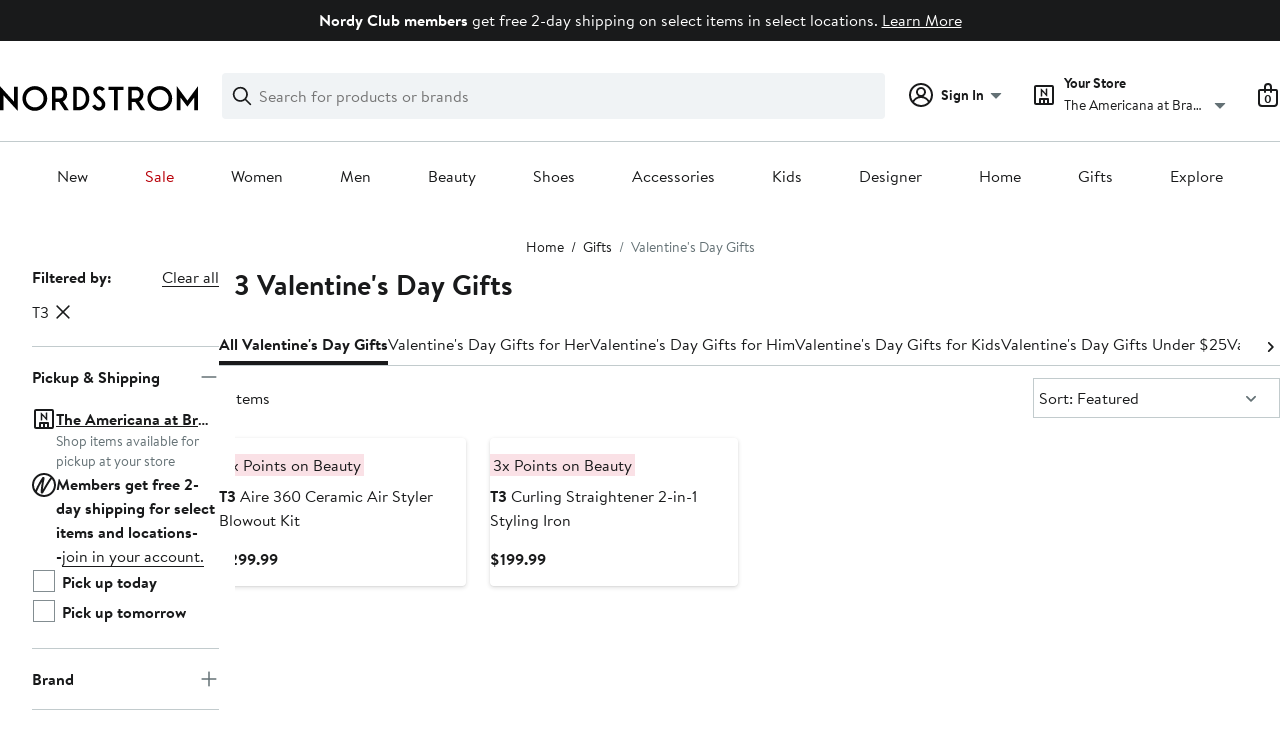

--- FILE ---
content_type: text/html;charset=utf-8
request_url: https://www.nordstrom.com/browse/gifts/valentines-day?filterByBrand=t3
body_size: 41095
content:
<!DOCTYPE html><html lang="en-us" xml:lang="en-us"><head><style data-emotion="dls-global" data-s="">body { color: rgb(25, 26, 27); font-family: "Brandon Text", Arial, sans-serif; font-size: 1rem; } body :focus-visible { outline: rgb(21, 126, 100) solid 2px; outline-offset: 2px; } a:link, button { cursor: pointer; }</style><style data-emotion="dls 1hyfx7x" data-s="">.dls-1hyfx7x{display:none;}</style><style data-emotion="dls 1bev55k" data-s="">.dls-1bev55k path{fill:#000000;}</style><style data-emotion="dls 2nzfih" data-s="">.dls-2nzfih path{fill:#c2cbcd;}</style><style data-emotion="dls nrrlk3" data-s="">.dls-nrrlk3{font-family:Brandon Text,Arial,sans-serif;line-height:1.25rem;font-weight:400;font-size:0.875rem;letter-spacing:0em;}</style><style data-emotion="dls xont6a" data-s="">.dls-xont6a{background-color:transparent;border:0;box-sizing:content-box;display:inline;margin:0;padding:0;text-align:inherit;font-family:Brandon Text,Arial,sans-serif;line-height:1.5rem;font-weight:400;font-size:1rem;letter-spacing:0em;background-image:linear-gradient(currentColor, currentColor);-webkit-background-position:0% 100%;background-position:0% 100%;background-repeat:no-repeat;-webkit-background-size:0% 2px;background-size:0% 2px;cursor:pointer;position:relative;-webkit-text-decoration:none;text-decoration:none;color:#191a1b;}.dls-xont6a:hover,.dls-xont6a:focus{-webkit-background-size:100% 2px;background-size:100% 2px;}.dls-xont6a:focus-visible,.dls-xont6a:active{-webkit-background-size:100% 1px;background-size:100% 1px;}.dls-xont6a:focus{outline:none;}.dls-xont6a.focus-ring{outline-offset:2px;outline:2px solid #157e64;}@media screen and (prefers-reduced-motion: no-preference){.dls-xont6a{-webkit-transition:background 0.2s ease-in-out;transition:background 0.2s ease-in-out;}}</style><style data-emotion="dls hw5tth" data-s="">.dls-hw5tth{font-family:Brandon Text,Arial,sans-serif;line-height:1.25rem;font-weight:400;font-size:0.875rem;letter-spacing:0em;background-image:linear-gradient(currentColor, currentColor);-webkit-background-position:0% 100%;background-position:0% 100%;background-repeat:no-repeat;-webkit-background-size:0% 2px;background-size:0% 2px;cursor:pointer;position:relative;-webkit-text-decoration:none;text-decoration:none;color:#191a1b;}.dls-hw5tth:hover,.dls-hw5tth:focus{-webkit-background-size:100% 2px;background-size:100% 2px;}.dls-hw5tth:focus-visible,.dls-hw5tth:active{-webkit-background-size:100% 1px;background-size:100% 1px;}.dls-hw5tth:focus{outline:none;}.dls-hw5tth.focus-ring{outline-offset:2px;outline:2px solid #157e64;}@media screen and (prefers-reduced-motion: no-preference){.dls-hw5tth{-webkit-transition:background 0.2s ease-in-out;transition:background 0.2s ease-in-out;}}</style><style data-emotion="dls 14kp4cn" data-s="">.dls-14kp4cn{background-color:transparent;border:0;box-sizing:content-box;display:inline;margin:0;padding:0;text-align:inherit;font-family:Brandon Text,Arial,sans-serif;line-height:1.5rem;font-weight:400;font-size:1rem;letter-spacing:0em;background-image:linear-gradient(currentColor, currentColor);-webkit-background-position:0% 100%;background-position:0% 100%;background-repeat:no-repeat;-webkit-background-size:100% 1px;background-size:100% 1px;cursor:pointer;position:relative;-webkit-text-decoration:none;text-decoration:none;color:#191a1b;}.dls-14kp4cn:hover,.dls-14kp4cn:focus{-webkit-background-size:100% 2px;background-size:100% 2px;}.dls-14kp4cn:focus-visible,.dls-14kp4cn:active{-webkit-background-size:100% 1px;background-size:100% 1px;}.dls-14kp4cn:focus{outline:none;}.dls-14kp4cn.focus-ring{outline-offset:2px;outline:2px solid #157e64;}@media screen and (prefers-reduced-motion: no-preference){.dls-14kp4cn{-webkit-transition:background 0.2s ease-in-out;transition:background 0.2s ease-in-out;}}</style><style data-emotion="dls 2oodxe" data-s="">.dls-2oodxe{font-family:Brandon Text,Arial,sans-serif;line-height:2.25rem;font-weight:700;font-size:1.75rem;letter-spacing:0em;margin:0;}</style><style data-emotion="dls ogz194" data-s="">.dls-ogz194{font-family:Brandon Text,Arial,sans-serif;line-height:1.5rem;font-weight:400;font-size:1rem;letter-spacing:0em;background-image:linear-gradient(currentColor, currentColor);-webkit-background-position:0% 100%;background-position:0% 100%;background-repeat:no-repeat;-webkit-background-size:0% 2px;background-size:0% 2px;cursor:pointer;position:relative;-webkit-text-decoration:none;text-decoration:none;color:#191a1b;}.dls-ogz194:hover,.dls-ogz194:focus{-webkit-background-size:100% 2px;background-size:100% 2px;}.dls-ogz194:focus-visible,.dls-ogz194:active{-webkit-background-size:100% 1px;background-size:100% 1px;}.dls-ogz194:focus{outline:none;}.dls-ogz194.focus-ring{outline-offset:2px;outline:2px solid #157e64;}@media screen and (prefers-reduced-motion: no-preference){.dls-ogz194{-webkit-transition:background 0.2s ease-in-out;transition:background 0.2s ease-in-out;}}</style><style data-emotion="dls ihm460" data-s="">.dls-ihm460{font-family:Brandon Text,Arial,sans-serif;line-height:1.5rem;font-weight:400;font-size:1rem;letter-spacing:0em;}</style><style data-emotion="dls 1koa01x" data-s="">.dls-1koa01x{all:unset;-webkit-align-items:center;-webkit-box-align:center;-ms-flex-align:center;align-items:center;border-radius:4px;border-style:solid;border-width:2px;box-sizing:border-box;cursor:pointer;display:-webkit-inline-box;display:-webkit-inline-flex;display:-ms-inline-flexbox;display:inline-flex;gap:8px;-webkit-box-pack:center;-ms-flex-pack:center;-webkit-justify-content:center;justify-content:center;position:relative;touch-action:none;-webkit-user-select:none;-moz-user-select:none;-ms-user-select:none;user-select:none;z-index:0;background:#ffffff;border-color:#191a1b;color:#191a1b;line-height:1.25rem;min-width:0px;padding:8px;-webkit-flex-direction:row;-ms-flex-direction:row;flex-direction:row;font-size:0.875rem;font-weight:700;pointer-events:none;}.dls-1koa01x:disabled{opacity:0.2;}.dls-1koa01x::before{background-color:inherit;border-radius:inherit;border:inherit;box-sizing:inherit;content:'';cursor:inherit;display:inherit;position:absolute;top:-2px;bottom:-2px;left:-2px;right:-2px;touch-action:inherit;-webkit-user-select:inherit;-moz-user-select:inherit;-ms-user-select:inherit;user-select:inherit;z-index:-1;}.dls-1koa01x:focus{outline:none;}.dls-1koa01x.button-focus-ring{outline:2px solid #157e64;outline-offset:2px;}.dls-1koa01x:hover{background:#f0f3f5;}.dls-1koa01x:active{background:#dce3e6;}.dls-1koa01x path{fill:#191a1b;}.dls-1koa01x svg{height:20px;width:20px;}@media screen and (prefers-reduced-motion: no-preference){.dls-1koa01x:not(:disabled)::before{transform-style:preserve-3d;transform-origin:center;}@media screen and (min-width: 768px){.dls-1koa01x:hover:not(:disabled)::before{-webkit-transform:none;-moz-transform:none;-ms-transform:none;transform:none;}}}</style><style data-emotion="dls 7zjw72" data-s="">.dls-7zjw72{all:unset;-webkit-align-items:center;-webkit-box-align:center;-ms-flex-align:center;align-items:center;border-radius:4px;border-style:solid;border-width:2px;box-sizing:border-box;cursor:pointer;display:-webkit-inline-box;display:-webkit-inline-flex;display:-ms-inline-flexbox;display:inline-flex;gap:8px;-webkit-box-pack:center;-ms-flex-pack:center;-webkit-justify-content:center;justify-content:center;position:relative;touch-action:none;-webkit-user-select:none;-moz-user-select:none;-ms-user-select:none;user-select:none;z-index:0;background:#ffffff;border-color:#191a1b;color:#191a1b;line-height:1.25rem;min-width:0px;padding:8px;-webkit-flex-direction:row;-ms-flex-direction:row;flex-direction:row;font-size:0.875rem;font-weight:700;}.dls-7zjw72:disabled{opacity:0.2;}.dls-7zjw72::before{background-color:inherit;border-radius:inherit;border:inherit;box-sizing:inherit;content:'';cursor:inherit;display:inherit;position:absolute;top:-2px;bottom:-2px;left:-2px;right:-2px;touch-action:inherit;-webkit-user-select:inherit;-moz-user-select:inherit;-ms-user-select:inherit;user-select:inherit;z-index:-1;}.dls-7zjw72:focus{outline:none;}.dls-7zjw72.button-focus-ring{outline:2px solid #157e64;outline-offset:2px;}.dls-7zjw72:hover{background:#f0f3f5;}.dls-7zjw72:active{background:#dce3e6;}.dls-7zjw72 path{fill:#191a1b;}.dls-7zjw72 svg{height:20px;width:20px;}@media screen and (prefers-reduced-motion: no-preference){.dls-7zjw72:not(:disabled)::before{transform-style:preserve-3d;-webkit-transition:all 200ms ease-in-out;transition:all 200ms ease-in-out;transform-origin:center;}@media screen and (min-width: 768px){.dls-7zjw72:hover:not(:disabled)::before{-webkit-transform:translateZ(1px) rotate(0.001deg) scale(1.05, 1.05);-moz-transform:translateZ(1px) rotate(0.001deg) scale(1.05, 1.05);-ms-transform:translateZ(1px) rotate(0.001deg) scale(1.05, 1.05);transform:translateZ(1px) rotate(0.001deg) scale(1.05, 1.05);}}}</style><style data-emotion="dls 2ec0k7" data-s="">.dls-2ec0k7{font-family:Brandon Text,Arial,sans-serif;line-height:1.5rem;font-weight:400;font-size:1rem;letter-spacing:0em;color:inherit;cursor:pointer;-webkit-text-decoration:none;text-decoration:none;}.dls-2ec0k7:visited,.dls-2ec0k7:hover,.dls-2ec0k7:active{color:currentColor;}.dls-2ec0k7:focus{outline:none;}.dls-2ec0k7.focus-ring{outline-offset:2px;outline:2px solid #157e64;}</style><style data-emotion="dls 5erg28" data-s="">.dls-5erg28{font-family:Brandon Text,Arial,sans-serif;line-height:1.75rem;font-weight:700;font-size:1.25rem;letter-spacing:0em;margin:0;}</style><style data-emotion="dls 1hj63xl" data-s="">.dls-1hj63xl{all:unset;-webkit-align-items:center;-webkit-box-align:center;-ms-flex-align:center;align-items:center;border-radius:4px;border-style:solid;border-width:2px;box-sizing:border-box;cursor:pointer;display:-webkit-inline-box;display:-webkit-inline-flex;display:-ms-inline-flexbox;display:inline-flex;gap:8px;-webkit-box-pack:center;-ms-flex-pack:center;-webkit-justify-content:center;justify-content:center;position:relative;touch-action:none;-webkit-user-select:none;-moz-user-select:none;-ms-user-select:none;user-select:none;z-index:0;background:#191a1b;border-color:#191a1b;color:#ffffff;line-height:1.25rem;min-width:calc(2.5 * ((2 * (8px + 2px)) + 1.25rem));padding:8px 16px;-webkit-flex-direction:row;-ms-flex-direction:row;flex-direction:row;font-size:0.875rem;font-weight:700;}.dls-1hj63xl:disabled{opacity:0.2;}.dls-1hj63xl::before{background-color:inherit;border-radius:inherit;border:inherit;box-sizing:inherit;content:'';cursor:inherit;display:inherit;position:absolute;top:-2px;bottom:-2px;left:-2px;right:-2px;touch-action:inherit;-webkit-user-select:inherit;-moz-user-select:inherit;-ms-user-select:inherit;user-select:inherit;z-index:-1;}.dls-1hj63xl:focus{outline:none;}.dls-1hj63xl.button-focus-ring{outline:2px solid #157e64;outline-offset:2px;}.dls-1hj63xl:hover{background:#3e4142;border-color:#3e4142;-webkit-text-decoration:none;text-decoration:none;}.dls-1hj63xl:active{background:#2b2e2f;border-color:#2b2e2f;}.dls-1hj63xl path{fill:#ffffff;}.dls-1hj63xl svg{height:20px;width:20px;}@media screen and (prefers-reduced-motion: no-preference){.dls-1hj63xl:not(:disabled)::before{transform-style:preserve-3d;-webkit-transition:all 200ms ease-in-out;transition:all 200ms ease-in-out;transform-origin:center;}@media screen and (min-width: 768px){.dls-1hj63xl:hover:not(:disabled)::before{-webkit-transform:translateZ(1px) rotate(0.001deg) scale(1.02, 1.05);-moz-transform:translateZ(1px) rotate(0.001deg) scale(1.02, 1.05);-ms-transform:translateZ(1px) rotate(0.001deg) scale(1.02, 1.05);transform:translateZ(1px) rotate(0.001deg) scale(1.02, 1.05);}}}</style><style data-emotion="dls 13sdqpm" data-s="">.dls-13sdqpm{font-family:Brandon Text,Arial,sans-serif;line-height:1.25rem;font-weight:400;font-size:0.875rem;letter-spacing:0em;background-image:linear-gradient(currentColor, currentColor);-webkit-background-position:0% 100%;background-position:0% 100%;background-repeat:no-repeat;-webkit-background-size:100% 1px;background-size:100% 1px;cursor:pointer;position:relative;-webkit-text-decoration:none;text-decoration:none;color:#191a1b;}.dls-13sdqpm:hover,.dls-13sdqpm:focus{-webkit-background-size:100% 2px;background-size:100% 2px;}.dls-13sdqpm:focus-visible,.dls-13sdqpm:active{-webkit-background-size:100% 1px;background-size:100% 1px;}.dls-13sdqpm:focus{outline:none;}.dls-13sdqpm.focus-ring{outline-offset:2px;outline:2px solid #157e64;}@media screen and (prefers-reduced-motion: no-preference){.dls-13sdqpm{-webkit-transition:background 0.2s ease-in-out;transition:background 0.2s ease-in-out;}}</style><style data-emotion="dls k7jzsk" data-s="">.dls-k7jzsk{all:unset;-webkit-appearance:none;-moz-appearance:none;-ms-appearance:none;appearance:none;background:transparent;border-radius:0;color:inherit;cursor:pointer;font:inherit;padding:0;}.dls-k7jzsk:focus{outline:none;}.dls-k7jzsk.button-focus-ring{outline:2px solid #157e64;outline-offset:2px;}</style><style data-emotion="dls" data-s="">.dls-1sn1e2j { font-family: "Brandon Text", Arial, sans-serif; line-height: 1.75rem; font-weight: 400; font-size: 1.125rem; letter-spacing: 0em; } .dls-1m2jvd6 { color-scheme: unset; forced-color-adjust: unset; mask-image: unset; math-depth: unset; position: relative; position-anchor: unset; text-size-adjust: unset; appearance: unset; color: rgb(25, 26, 27); font-family: unset; font-feature-settings: unset; font-kerning: unset; font-optical-sizing: unset; font-palette: unset; font-size: 0.875rem; font-size-adjust: unset; font-stretch: unset; font-style: unset; font-synthesis: unset; font-variant: unset; font-variation-settings: unset; font-weight: 700; position-area: unset; text-orientation: unset; text-rendering: unset; text-spacing-trim: unset; -webkit-font-smoothing: unset; -webkit-locale: unset; -webkit-text-orientation: unset; -webkit-writing-mode: unset; writing-mode: unset; zoom: unset; accent-color: unset; align-content: unset; align-items: center; place-self: unset; anchor-name: unset; anchor-scope: unset; animation-composition: unset; animation: unset; app-region: unset; aspect-ratio: unset; backdrop-filter: unset; backface-visibility: unset; background: rgb(255, 255, 255); background-blend-mode: unset; baseline-shift: unset; baseline-source: unset; block-size: unset; border-block: unset; border-color: rgb(255, 255, 255); border-radius: 4px; border-style: solid; border-width: 2px; border-collapse: unset; border-end-end-radius: unset; border-end-start-radius: unset; border-image: unset; border-inline: unset; border-start-end-radius: unset; border-start-start-radius: unset; inset: unset; box-decoration-break: unset; box-shadow: unset; box-sizing: border-box; break-after: unset; break-before: unset; break-inside: unset; caption-side: unset; caret-color: unset; clear: unset; clip: unset; clip-path: unset; columns: unset; column-fill: unset; gap: 8px; column-rule: unset; column-span: unset; contain: unset; contain-intrinsic-block-size: unset; contain-intrinsic-size: unset; contain-intrinsic-inline-size: unset; container: unset; content: unset; content-visibility: unset; corner-shape: unset; corner-block-end-shape: unset; corner-block-start-shape: unset; counter-increment: unset; counter-reset: unset; counter-set: unset; cursor: pointer; display: inline-flex; dynamic-range-limit: unset; empty-cells: unset; field-sizing: unset; filter: unset; flex: unset; flex-direction: row; flex-wrap: unset; float: unset; grid: unset; grid-area: unset; height: unset; hyphenate-character: unset; hyphenate-limit-chars: unset; hyphens: unset; image-orientation: unset; image-rendering: unset; initial-letter: unset; inline-size: unset; inset-block: unset; inset-inline: unset; interpolate-size: unset; isolation: unset; justify-content: center; justify-items: unset; letter-spacing: unset; line-break: unset; line-height: 1.25rem; list-style: unset; margin-block: unset; margin: unset; margin-inline: unset; mask-clip: unset; mask-composite: unset; mask-mode: unset; mask-origin: unset; mask-repeat: unset; mask-size: unset; math-shift: unset; math-style: unset; max-block-size: unset; max-height: unset; max-inline-size: unset; max-width: unset; min-block-size: unset; min-height: unset; min-inline-size: unset; min-width: 0px; mix-blend-mode: unset; object-fit: unset; object-position: unset; object-view-box: unset; offset: unset; opacity: unset; order: unset; orphans: unset; outline: unset; outline-offset: unset; overflow-anchor: unset; overflow-block: unset; overflow-clip-margin: unset; overflow-inline: unset; overflow-wrap: unset; overflow: unset; overlay: unset; overscroll-behavior-block: unset; overscroll-behavior-inline: unset; overscroll-behavior: unset; padding-block: unset; padding: 8px; padding-inline: unset; page: unset; page-orientation: unset; perspective: unset; perspective-origin: unset; pointer-events: unset; position-try: unset; position-visibility: unset; print-color-adjust: unset; quotes: unset; reading-flow: unset; reading-order: unset; resize: unset; rotate: unset; ruby-align: unset; ruby-position: unset; scale: unset; scroll-behavior: unset; scroll-initial-target: unset; scroll-margin-block: unset; scroll-margin: unset; scroll-margin-inline: unset; scroll-marker-group: unset; scroll-padding-block: unset; scroll-padding: unset; scroll-padding-inline: unset; scroll-snap-align: unset; scroll-snap-stop: unset; scroll-snap-type: unset; scroll-timeline: unset; scrollbar-color: unset; scrollbar-gutter: unset; scrollbar-width: unset; shape-image-threshold: unset; shape-margin: unset; shape-outside: unset; size: unset; speak: unset; tab-size: unset; table-layout: unset; text-align: unset; text-align-last: unset; text-box: unset; text-combine-upright: unset; text-decoration: unset; text-decoration-skip-ink: unset; text-emphasis: unset; text-emphasis-position: unset; text-indent: unset; text-overflow: unset; text-shadow: unset; text-transform: unset; text-underline-offset: unset; text-underline-position: unset; text-wrap: unset; timeline-scope: unset; touch-action: none; transform: unset; transform-box: unset; transform-origin: unset; transform-style: unset; transition: unset; translate: unset; user-select: none; vertical-align: unset; view-timeline: unset; view-transition-class: unset; view-transition-name: unset; visibility: unset; border-spacing: unset; -webkit-box-align: center; -webkit-box-decoration-break: unset; -webkit-box-direction: unset; -webkit-box-flex: unset; -webkit-box-ordinal-group: unset; -webkit-box-orient: unset; -webkit-box-pack: center; -webkit-box-reflect: unset; -webkit-line-break: unset; -webkit-line-clamp: unset; -webkit-mask-box-image: unset; mask-position: unset; -webkit-rtl-ordering: unset; -webkit-ruby-position: unset; -webkit-tap-highlight-color: unset; -webkit-text-combine: unset; -webkit-text-decorations-in-effect: unset; -webkit-text-fill-color: unset; -webkit-text-security: unset; -webkit-text-stroke: unset; -webkit-user-drag: unset; white-space-collapse: unset; widows: unset; width: unset; will-change: unset; word-break: unset; word-spacing: unset; z-index: 0; } .dls-1m2jvd6:disabled { opacity: 0.2; } .dls-1m2jvd6::before { background-color: inherit; border-radius: inherit; border: inherit; box-sizing: inherit; content: ""; cursor: inherit; display: inherit; position: absolute; inset: -2px; touch-action: inherit; user-select: inherit; z-index: -1; } .dls-1m2jvd6:focus { outline: none; } .dls-1m2jvd6.button-focus-ring { outline: rgb(21, 126, 100) solid 2px; outline-offset: 2px; } .dls-1m2jvd6:hover { background: rgb(240, 243, 245); border-color: rgb(240, 243, 245); } .dls-1m2jvd6:active { background: rgb(220, 227, 230); border-color: rgb(220, 227, 230); } .dls-1m2jvd6 path { } .dls-1m2jvd6 svg { height: 20px; width: 20px; } @media screen and (prefers-reduced-motion: no-preference) {
  .dls-1m2jvd6:not(:disabled)::before { transform-style: preserve-3d; transition: 200ms ease-in-out; transform-origin: center center; }
  @media screen and (min-width: 768px) {
  .dls-1m2jvd6:hover:not(:disabled)::before { transform: translateZ(1px) rotate(0.001deg) scale(1.05, 1.05); }
}
} .dls-19phy0a { font-family: "Brandon Text", Arial, sans-serif; line-height: 1.5rem; font-weight: 400; font-size: 1rem; letter-spacing: 0em; background-image: linear-gradient(currentcolor, currentcolor); background-position: 0% 100%; background-repeat: no-repeat; background-size: 100% 1px; cursor: pointer; position: relative; text-decoration: none; color: rgb(25, 26, 27); } .dls-19phy0a:hover, .dls-19phy0a:focus { background-size: 100% 2px; } .dls-19phy0a:focus-visible, .dls-19phy0a:active { background-size: 100% 1px; } .dls-19phy0a:focus { outline: none; } .dls-19phy0a.focus-ring { outline-offset: 2px; outline: rgb(21, 126, 100) solid 2px; } @media screen and (prefers-reduced-motion: no-preference) {
  .dls-19phy0a { transition: background 0.2s ease-in-out; }
}</style>
                        <title>T3 Valentine&#39;s Day Gifts | Nordstrom</title>
                        <meta data-react-helmet="true" charset="UTF-8"/><meta data-react-helmet="true" name="viewport" content="width=980"/><meta data-react-helmet="true" http-equiv="X-UA-Compatible" content="IE=edge,chrome=1"/><meta data-react-helmet="true" name="keywords" content="&#34;nordstrom&#34;"/><meta data-react-helmet="true" property="og:title" content="T3 Valentine&#39;s Day Gifts | Nordstrom"/><meta data-react-helmet="true" property="og:description" content="Find a great selection of T3 Valentine&#39;s Day Gifts at Nordstrom.com. Top Brands. New Trends."/><meta data-react-helmet="true" property="og:site_name" content="Nordstrom"/><meta data-react-helmet="true" property="og:type" content="website"/><meta data-react-helmet="true" name="description" content="Find a great selection of T3 Valentine&#39;s Day Gifts at Nordstrom.com. Top Brands. New Trends."/><meta data-react-helmet="true" id="page-team" property="page-team" content="sbn"/><meta data-react-helmet="true" property="og:url" content="https://www.nordstrom.com/browse/gifts/valentines-day?filterByBrand=t3"/><meta data-react-helmet="true" name="robots" content="max-image-preview:large"/>
                        <link data-react-helmet="true" rel="canonical" href="https://www.nordstrom.com/browse/gifts/valentines-day?filterByBrand=t3"/>
                        <meta property="fb:app_id" content="143447719050737"/>
                        <meta property="og:site_name" content="Nordstrom"/>
                        <meta property="og:type" content="website"/>
                        <link rel="preconnect" href="https://n.nordstrommedia.com/"/>
                        
    
    


                        
                        <link rel="stylesheet" type="text/css" href="/static/nordstrom/fonts/global-03.css"/>
                        





































































                        <link rel="stylesheet" href="/static/nordstrom/res/v3/efb36df0a69023ea.d5.css"/><link rel="stylesheet" href="/static/nordstrom/res/v3/8fee33812083eec1.d5.css"/><link rel="stylesheet" href="/static/nordstrom/res/v3/f75e7cff09f5abe8.d5.css"/><link rel="stylesheet" href="/static/nordstrom/res/v3/1384f6051751c573.d5.css"/><link rel="stylesheet" href="/static/nordstrom/res/v3/5fb31bd019098881.d5.css"/><link rel="stylesheet" href="/static/nordstrom/res/v3/f3c97979d58a1a77.d5.css"/><link rel="stylesheet" href="/static/nordstrom/res/v3/cb87e6654bb6653b.d5.css"/><link rel="stylesheet" href="/static/nordstrom/res/v3/c0715fff99403bb3.d5.css"/><link rel="stylesheet" href="/static/nordstrom/res/v3/0f92167aca5c71cf.d5.css"/><link rel="stylesheet" href="/static/nordstrom/res/v3/901b46e5e86f85dd.d5.css"/><link rel="stylesheet" href="/static/nordstrom/res/v3/5360f209d2c9550f.d5.css"/><link data-chunk="global-components" rel="stylesheet" href="/static/nordstrom/res/v3/18dc518769235e22.d5.css"/>
                        <link rel="icon" href="//n.nordstrommedia.com/id/169f9507-47b3-44bc-9ad4-9244fe191523.png" sizes="16x16"/><link rel="icon" href="//n.nordstrommedia.com/id/69be546b-0c64-4cd0-8840-67a112d242d7.png" sizes="32x32"/><link rel="icon" href="//n.nordstrommedia.com/id/c4fb2a09-3657-4161-9b79-6412897d9399.png" sizes="96x96"/>
                        
                        
                        
                        




                        
                    <link rel="stylesheet" type="text/css" href="/static/nordstrom/res/v3/6679420fc36dee35.d5.css"/><script type="application/ld+json" data-react-helmet="true">{"@context":"https://schema.org/","@type":"BreadcrumbList","itemListElement":[{"@type":"ListItem","position":0,"name":"Home","item":"https://www.nordstrom.com/"},{"@type":"ListItem","position":1,"name":"Gifts","item":"https://www.nordstrom.com/browse/gifts"},{"@type":"ListItem","position":2,"name":"Valentine's Day Gifts","item":"https://www.nordstrom.com/browse/gifts/valentines-day"}]}</script></head>
                    <body>
                
<div id="root"><div id="dls-start-portal"></div><div data-testid="rating-star-map" class="dls-1hyfx7x"><svg xmlns="http://www.w3.org/2000/svg" id="full-star" width="24" height="24" fill="none" class="dls-1bev55k"><g><path fill="#000" d="M13.404 1.912c-.486-1.298-2.322-1.298-2.809 0l-2.3 6.133-6.543.292C.368 8.4-.2 10.145.884 11.01l5.122 4.082-1.744 6.314c-.37 1.335 1.116 2.415 2.273 1.65L12 19.446l5.465 3.61c1.157.765 2.642-.314 2.273-1.65l-1.744-6.314 5.122-4.082c1.084-.864.516-2.61-.868-2.672l-6.544-.292z"></path></g></svg><svg xmlns="http://www.w3.org/2000/svg" id="empty-star" width="24" height="24" fill="none" class="dls-2nzfih"><g><path fill="#000" d="M13.404 1.912c-.486-1.298-2.322-1.298-2.809 0l-2.3 6.133-6.543.292C.368 8.4-.2 10.145.884 11.01l5.122 4.082-1.744 6.314c-.37 1.335 1.116 2.415 2.273 1.65L12 19.446l5.465 3.61c1.157.765 2.642-.314 2.273-1.65l-1.744-6.314 5.122-4.082c1.084-.864.516-2.61-.868-2.672l-6.544-.292z"></path></g></svg><svg id="star-fraction-point-1" viewBox="0 0 24 24"><use href="#empty-star" x="0"></use><use href="#full-star" width="2.40" x="0"></use></svg><svg id="star-fraction-point-2" viewBox="0 0 24 24"><use href="#empty-star" x="0"></use><use href="#full-star" width="4.80" x="0"></use></svg><svg id="star-fraction-point-3" viewBox="0 0 24 24"><use href="#empty-star" x="0"></use><use href="#full-star" width="7.20" x="0"></use></svg><svg id="star-fraction-point-4" viewBox="0 0 24 24"><use href="#empty-star" x="0"></use><use href="#full-star" width="9.60" x="0"></use></svg><svg id="star-fraction-point-5" viewBox="0 0 24 24"><use href="#empty-star" x="0"></use><use href="#full-star" width="12.00" x="0"></use></svg><svg id="star-fraction-point-6" viewBox="0 0 24 24"><use href="#empty-star" x="0"></use><use href="#full-star" width="14.40" x="0"></use></svg><svg id="star-fraction-point-7" viewBox="0 0 24 24"><use href="#empty-star" x="0"></use><use href="#full-star" width="16.80" x="0"></use></svg><svg id="star-fraction-point-8" viewBox="0 0 24 24"><use href="#empty-star" x="0"></use><use href="#full-star" width="19.20" x="0"></use></svg><svg id="star-fraction-point-9" viewBox="0 0 24 24"><use href="#empty-star" x="0"></use><use href="#full-star" width="21.60" x="0"></use></svg><svg id="0-stars" viewBox="0 0 128 24"><use href="#empty-star" x="0"></use><use href="#empty-star" x="26"></use><use href="#empty-star" x="52"></use><use href="#empty-star" x="78"></use><use href="#empty-star" x="104"></use></svg><svg id="1-stars" viewBox="0 0 128 24"><use href="#full-star" x="0"></use><use href="#empty-star" x="26"></use><use href="#empty-star" x="52"></use><use href="#empty-star" x="78"></use><use href="#empty-star" x="104"></use></svg><svg id="2-stars" viewBox="0 0 128 24"><use href="#full-star" x="0"></use><use href="#full-star" x="26"></use><use href="#empty-star" x="52"></use><use href="#empty-star" x="78"></use><use href="#empty-star" x="104"></use></svg><svg id="3-stars" viewBox="0 0 128 24"><use href="#full-star" x="0"></use><use href="#full-star" x="26"></use><use href="#full-star" x="52"></use><use href="#empty-star" x="78"></use><use href="#empty-star" x="104"></use></svg><svg id="4-stars" viewBox="0 0 128 24"><use href="#full-star" x="0"></use><use href="#full-star" x="26"></use><use href="#full-star" x="52"></use><use href="#full-star" x="78"></use><use href="#empty-star" x="104"></use></svg><svg id="5-stars" viewBox="0 0 128 24"><use href="#full-star" x="0"></use><use href="#full-star" x="26"></use><use href="#full-star" x="52"></use><use href="#full-star" x="78"></use><use href="#full-star" x="104"></use></svg></div><div class="brand-nordstrom navigation-mouse browser-unknown-browser browser-unknown-browser-0 os-unknown"><section id="layer-1" class="vYF33 remUw" style="left: 0px; top: 0px; position: relative; z-index: 5;"><a class="BK8bF OfW5X" href="#main-content-start">Skip navigation</a><section class="TqINp"><div class="BwqBX yEUew undefined"><div class="iurNK YU8pH PbTRv" style="background-color: rgb(25, 26, 27); text-align: center; color: rgb(255, 255, 255);"><div class="U_Vu3"><div class="UYr2M fWRC1"><div class="Kv5KD"><p class="TFM6u"><span><strong>Nordy Club members</strong> get free 2-day shipping on select items in select locations.</span> <a title="Learn More" href="/browse/nordy-club/terms-conditions/free-2-day-shipping">Learn More</a></p></div></div></div></div><div id="global-header-desktop" class="U1Dgu"><div class="nrGtK"><a aria-label="Nordstrom Logo" class="hxAfD zsHE4 aAjtM QkgQO ayGrI" href="/"><figure arialabel="Nordstrom Logo" aria-label="Nordstrom Logo" class="rq8ns"></figure></a><section id="keyword-search-desktop" class="VZ3iE lFMuy"><div class="DZQ3D" id="controls-keyword-search-popover" aria-controls="keyword-search-popover" style="position: relative;"><form id="keyword-search-form" class="Q0pMB" role="search" aria-label="Search"><input id="search-origin" name="origin" type="hidden" value="keywordsearch"/><div class="bAwLN"><div class="y4A01" id="search-icon"><svg xmlns="http://www.w3.org/2000/svg" width="20px" height="20px" fill="none" viewBox="0 0 24 24" data-testid="svg_IconSearch" class="y4A01"><path fill="#191A1B" fill-rule="evenodd" d="M10 1a9 9 0 1 0 5.618 16.032l5.675 5.675a1 1 0 0 0 1.414-1.414l-5.675-5.675A9 9 0 0 0 10 1m-7 9a7 7 0 1 1 14 0 7 7 0 0 1-14 0" clip-rule="evenodd"></path></svg></div><label class="HkUpL OfW5X" for="keyword-search-input">Search</label><input id="keyword-search-input" class="RTf5v" aria-labelledby="keyword-search-input-label" name="keyword" type="search" autocomplete="off" placeholder="Search for products or brands" maxlength="140" value=""/><label class="HkUpL OfW5X" for="reset-search">Clear</label><button class="TBFPu HkUpL OfW5X" aria-labelledby="reset-search-label" type="reset" role="button" tabindex="-1" id="clear-search-icon"><span class="KZOz4 OfW5X">Clear Search Text</span><svg xmlns="http://www.w3.org/2000/svg" width="20px" height="20px" fill="none" viewBox="0 0 24 24" data-testid="svg_IconClose" class="GgTxN"><path fill="#191A1B" d="M4.293 4.293a1 1 0 0 1 1.414 0L12 10.586l6.293-6.293a1 1 0 1 1 1.414 1.414L13.414 12l6.293 6.293a1 1 0 0 1-1.414 1.414L12 13.414l-6.293 6.293a1 1 0 0 1-1.414-1.414L10.586 12 4.293 5.707a1 1 0 0 1 0-1.414"></path></svg></button></div></form></div><span id="keyword-search-popover" class="jTZe7 OfW5X"></span></section><div class="XOPRB"><div aria-describedby="account-detail"><div class="I9hNe" id="controls-account-links" aria-controls="account-links" style="position: relative;"><div class="r6E25 dls-nrrlk3"><svg xmlns="http://www.w3.org/2000/svg" width="24px" height="24px" fill="none" viewBox="0 0 24 24" data-testid="svg_IconPersonOutlined" class="k1KQu"><g clip-path="url(#clip0_916_3722)"><path fill="#191A1B" fill-rule="evenodd" d="M0 12C0 5.373 5.373 0 12 0s12 5.373 12 12-5.373 12-12 12S0 18.627 0 12m3.647 5.5A9.95 9.95 0 0 1 2 12C2 6.477 6.477 2 12 2s10 4.477 10 10a9.95 9.95 0 0 1-1.648 5.501 10 10 0 0 0-5.836-4.18 5 5 0 1 0-5.032 0 10 10 0 0 0-5.837 4.18m1.347 1.636A9.97 9.97 0 0 0 12 22c2.728 0 5.2-1.092 7.005-2.863a8 8 0 0 0-14.01-.001M12 6a3 3 0 1 0 0 6 3 3 0 0 0 0-6" clip-rule="evenodd"></path></g><defs><clipPath id="clip0_916_3722"><path fill="#fff" d="M0 0h24v24H0z"></path></clipPath></defs></svg><b>Sign In</b><svg xmlns="http://www.w3.org/2000/svg" width="24px" height="24px" fill="none" viewBox="0 0 24 24" data-testid="svg_IconCaretDown" class="xTDVg"><path fill="#191A1B" d="m12.53 15.47 4.617-4.616a.5.5 0 0 0-.354-.854H7.207a.5.5 0 0 0-.353.854l4.616 4.616a.75.75 0 0 0 1.06 0"></path></svg></div></div><span id="account-links" class="jTZe7 OfW5X"></span></div><div class="fiABw VjRzV"><svg xmlns="http://www.w3.org/2000/svg" width="24px" height="24px" fill="none" viewBox="0 0 24 24" data-testid="svg_IconStoreNordstromOutlined" class="bXadl"><path fill="#191A1B" d="M8.89 13.438a.22.22 0 0 1-.213-.214V5.652c0-.112.101-.202.214-.202h.169c.078 0 .135.022.19.079l4.59 4.893h.023V5.776c0-.112.09-.214.214-.214h1.035c.113 0 .214.102.214.214v7.572c0 .112-.101.202-.214.202h-.157a.25.25 0 0 1-.192-.079l-4.612-5.085h-.023v4.838c0 .112-.09.213-.213.213z"></path><path fill="#191A1B" fill-rule="evenodd" d="M4 2a2 2 0 0 0-2 2v16a2 2 0 0 0 2 2h16a2 2 0 0 0 2-2V4a2 2 0 0 0-2-2zm16 2H4v16h3v-4a1 1 0 0 1 1-1h8a1 1 0 0 1 1 1v4h3zm-9 16H9v-3h2zm4 0h-2v-3h2z" clip-rule="evenodd"></path></svg><div class="xahzE" id="controls-store-details-popover" aria-controls="store-details-popover" style="position: relative;"><div><span class="TYQka">Your Store</span><div class="fKmK9"><span class="YxxiG">The Americana at Brand</span><svg xmlns="http://www.w3.org/2000/svg" width="24px" height="24px" fill="none" viewBox="0 0 24 24" data-testid="svg_IconCaretDown" class="y7rtt"><path fill="#191A1B" d="m12.53 15.47 4.617-4.616a.5.5 0 0 0-.354-.854H7.207a.5.5 0 0 0-.353.854l4.616 4.616a.75.75 0 0 0 1.06 0"></path></svg></div></div></div><span id="store-details-popover" class="jTZe7 OfW5X"></span></div><div class="VjRzV"><div class="_15Ld"><span id="shopping-bag-popover" class="jTZe7 OfW5X"></span><a class="_VrDR shopping-bag-links undefined" href="/shopping-bag" id="controls-shopping-bag-popover" aria-controls="shopping-bag-popover" style="position: relative;"><svg xmlns="http://www.w3.org/2000/svg" width="24px" height="24px" fill="none" viewBox="0 0 24 24" data-testid="svg_IconShoppingBagNumberOutlined" class="lvL2s" role="img" title="Shopping Bag"><path fill="#191A1B" fill-rule="evenodd" d="M12 0a4 4 0 0 0-4 4v2H4a2 2 0 0 0-2 2v12a4 4 0 0 0 4 4h12a4 4 0 0 0 4-4V8a2 2 0 0 0-2-2h-4V4a4 4 0 0 0-4-4m2 8v1a1 1 0 1 0 2 0V8h4v12a2 2 0 0 1-2 2H6a2 2 0 0 1-2-2V8h4v1a1 1 0 0 0 2 0V8zm0-2V4a2 2 0 1 0-4 0v2z" clip-rule="evenodd"></path></svg><span class="X4gwf">0</span></a></div></div></div></div><hr class="v_ULg"/><nav aria-label="Site Navigation" class="kRlHr"><ul data-key-right="true"><li><button id="flyout-anchor-index-control-0" aria-controls="GlobalDesktopNavFlyout" class="CaTY6 mFJ7c _3njsS ayGrI _3njsS ayGrI">New</button></li><li><button id="flyout-anchor-index-control-1" aria-controls="GlobalDesktopNavFlyout" class="CaTY6 lSTmN mFJ7c _3njsS ayGrI _3njsS ayGrI">Sale</button></li><li><button id="flyout-anchor-index-control-2" aria-controls="GlobalDesktopNavFlyout" class="CaTY6 mFJ7c _3njsS ayGrI _3njsS ayGrI">Women</button></li><li><button id="flyout-anchor-index-control-3" aria-controls="GlobalDesktopNavFlyout" class="CaTY6 mFJ7c _3njsS ayGrI _3njsS ayGrI">Men</button></li><li><button id="flyout-anchor-index-control-4" aria-controls="GlobalDesktopNavFlyout" class="CaTY6 mFJ7c _3njsS ayGrI _3njsS ayGrI">Beauty</button></li><li><button id="flyout-anchor-index-control-5" aria-controls="GlobalDesktopNavFlyout" class="CaTY6 mFJ7c _3njsS ayGrI _3njsS ayGrI">Shoes</button></li><li><button id="flyout-anchor-index-control-6" aria-controls="GlobalDesktopNavFlyout" class="CaTY6 mFJ7c _3njsS ayGrI _3njsS ayGrI">Accessories</button></li><li><button id="flyout-anchor-index-control-7" aria-controls="GlobalDesktopNavFlyout" class="CaTY6 mFJ7c _3njsS ayGrI _3njsS ayGrI">Kids</button></li><li><button id="flyout-anchor-index-control-8" aria-controls="GlobalDesktopNavFlyout" class="CaTY6 mFJ7c _3njsS ayGrI _3njsS ayGrI">Designer</button></li><li><button id="flyout-anchor-index-control-9" aria-controls="GlobalDesktopNavFlyout" class="CaTY6 mFJ7c _3njsS ayGrI _3njsS ayGrI">Home</button></li><li><button id="flyout-anchor-index-control-10" aria-controls="GlobalDesktopNavFlyout" class="CaTY6 mFJ7c _3njsS ayGrI _3njsS ayGrI">Gifts</button></li><li><button id="flyout-anchor-index-control-11" aria-controls="GlobalDesktopNavFlyout" class="CaTY6 mFJ7c _3njsS ayGrI _3njsS ayGrI">Explore</button></li></ul></nav><nav id="GlobalDesktopNavFlyout" aria-label="sub-navigation" class="i7Hgd" role="navigation"><style></style><div class="ZAHWm KysA_" style="animation-name: flyoutAnimationOut; height: auto; top: 207.094px;"><div class="U_Vu3 dx7Ke KysA_" style="animation-name: flyoutContentsAnimationOut;"><div class="aXrua KysA_"><div class="UYr2M fWRC1 XKOT5"><ul class="L9PTf"><li class="cro1h"><a href="/browse/new" class="ZDzTL _3njsS ayGrI">All New</a></li><li class="Bn6xe wZFQY fb2tH"><h3 class="kb32p"> <a href="/browse/women/bold-colors" class="ZDzTL _3njsS ayGrI">On Trend: Fresh Prep Pop</a> </h3></li><li class="Bn6xe wZFQY Wpe5J"><h3 class="kb32p"> <a href="/browse/women/animal-print-trend" class="ZDzTL _3njsS ayGrI">On Trend: Animal Print</a> </h3></li><li class="Bn6xe wZFQY fb2tH"><h3 class="kb32p"> <a href="/browse/new-brands" class="ZDzTL _3njsS ayGrI">New to Nordstrom</a> </h3></li><li class="Bn6xe m_qRs"><a href="/brands/odd-muse" class="ZDzTL _3njsS ayGrI">Odd Muse</a></li><li class="Bn6xe m_qRs Wpe5J"><a href="/brands/ralph-lauren/team-usa" class="ZDzTL _3njsS ayGrI">Polo Ralph Lauren Team USA Collection</a></li><li class="Bn6xe wZFQY fb2tH"><h3 class="kb32p"> <a href="/browse/designer/pre-owned-designer" class="ZDzTL _3njsS ayGrI">Rebag: Pre-Owned Designer</a> </h3></li><li class="Bn6xe m_qRs"><a href="/brands/pre-owned-hermes" class="ZDzTL _3njsS ayGrI">Pre-Owned Hermes</a></li><li class="Bn6xe m_qRs Wpe5J"><a href="/brands/pre-owned-goyard" class="ZDzTL _3njsS ayGrI">Pre-Owned Goyard</a></li></ul><ul class="L9PTf"><li class="Bn6xe wZFQY"><h3 class="kb32p"> <a href="/browse/women/new" class="ZDzTL _3njsS ayGrI">Women</a> </h3></li><li class="Bn6xe m_qRs"><a href="/browse/women/new/under-100" class="ZDzTL _3njsS ayGrI">Under $100</a></li><li class="Bn6xe m_qRs"><a href="/browse/women/new/clothing" class="ZDzTL _3njsS ayGrI">Clothing</a></li><li class="Bn6xe m_qRs"><a href="/browse/women/clothing/dresses/new" class="ZDzTL _3njsS ayGrI">Dresses</a></li><li class="Bn6xe m_qRs"><a href="/browse/shoes/new/women" class="ZDzTL _3njsS ayGrI">Shoes</a></li><li class="Bn6xe m_qRs"><a href="/browse/women/new/handbags" class="ZDzTL _3njsS ayGrI">Handbags &amp; Wallets</a></li><li class="Bn6xe m_qRs"><a href="/browse/women/new/jewelry" class="ZDzTL _3njsS ayGrI">Jewelry</a></li><li class="Bn6xe m_qRs"><a href="/browse/women/new/accessories" class="ZDzTL _3njsS ayGrI">Accessories</a></li><li class="Bn6xe m_qRs Wpe5J"><a href="/browse/women/clothing/plus-size/new" class="ZDzTL _3njsS ayGrI">Plus-Size Clothing</a></li></ul><ul class="L9PTf"><li class="Bn6xe wZFQY"><h3 class="kb32p"> <a href="/browse/men/new" class="ZDzTL _3njsS ayGrI">Men</a> </h3></li><li class="Bn6xe m_qRs"><a href="/browse/men/new/under-100" class="ZDzTL _3njsS ayGrI">Under $100</a></li><li class="Bn6xe m_qRs"><a href="/browse/men/new/clothing" class="ZDzTL _3njsS ayGrI">Clothing</a></li><li class="Bn6xe m_qRs"><a href="/browse/shoes/new/men" class="ZDzTL _3njsS ayGrI">Shoes</a></li><li class="Bn6xe m_qRs"><a href="/browse/men/new/accessories" class="ZDzTL _3njsS ayGrI">Accessories</a></li><li class="Bn6xe m_qRs Wpe5J"><a href="/browse/men/big-tall/new" class="ZDzTL _3njsS ayGrI">Big &amp; Tall</a></li></ul><ul class="L9PTf"><li class="Bn6xe wZFQY Wpe5J"><h3 class="kb32p"> <a href="/browse/beauty/new" class="ZDzTL _3njsS ayGrI">Beauty</a> </h3></li><li class="Bn6xe wZFQY Wpe5J"><h3 class="kb32p"> <a href="/browse/kids/new" class="ZDzTL _3njsS ayGrI">Kids</a> </h3></li><li class="Bn6xe wZFQY Wpe5J"><h3 class="kb32p"> <a href="/browse/designer/new" class="ZDzTL _3njsS ayGrI">Designer</a> </h3></li><li class="Bn6xe wZFQY Wpe5J"><h3 class="kb32p"> <a href="/browse/home/new" class="ZDzTL _3njsS ayGrI">Home</a> </h3></li></ul><div class="L9PTf"><div class="wdavU"><a class="UUHiq hXdB6 QkgQO ayGrI" href="/browse/women/spring-and-fall-essentials"><img src="https://n.nordstrommedia.com/id/AMPID.png https://n.nordstrommedia.com/it/be2fb9df-56be-4934-b02c-89b8045edb19.jpg" alt=""/></a><a href="/browse/women/spring-and-fall-essentials" class="hXdB6 MsKSX ayGrI">Get Inspired</a></div></div></div><button aria-label="close" class="YYqrk"><svg xmlns="http://www.w3.org/2000/svg" width="24px" height="24px" fill="none" viewBox="0 0 24 24" data-testid="svg_IconClose"><path fill="#191A1B" d="M4.293 4.293a1 1 0 0 1 1.414 0L12 10.586l6.293-6.293a1 1 0 1 1 1.414 1.414L13.414 12l6.293 6.293a1 1 0 0 1-1.414 1.414L12 13.414l-6.293 6.293a1 1 0 0 1-1.414-1.414L10.586 12 4.293 5.707a1 1 0 0 1 0-1.414"></path></svg></button></div></div></div><style></style><div class="ZAHWm KysA_" style="animation-name: flyoutAnimationOut; height: auto; top: 207.094px;"><div class="U_Vu3 dx7Ke KysA_" style="animation-name: flyoutContentsAnimationOut;"><div class="aXrua KysA_"><div class="UYr2M fWRC1 XKOT5"><ul class="L9PTf"><li class="cro1h"><a href="/browse/sale" class="ZDzTL _3njsS ayGrI">All Sale</a></li><li class="Bn6xe wZFQY fb2tH"><h3 class="kb32p"> <a href="/browse/sale/new-markdowns" class="ZDzTL _3njsS ayGrI">New Markdowns</a> </h3></li><li class="Bn6xe wZFQY fb2tH"><h3 class="kb32p"> <a href="/browse/sale/bestsellers" class="ZDzTL _3njsS ayGrI">Bestsellers</a> </h3></li><li class="Bn6xe wZFQY fb2tH"><h3 class="kb32p"> <a href="/browse/sale/cashmere" class="ZDzTL _3njsS ayGrI">Cashmere Deals</a> </h3></li><li class="Bn6xe wZFQY fb2tH"><h3 class="kb32p"> <a href="/browse/sale/cold-weather-sale" class="ZDzTL _3njsS ayGrI">Cold Weather Sale</a> </h3></li><li class="Bn6xe wZFQY fb2tH"><h3 class="kb32p"> <a href="/browse/sale/under-100" class="ZDzTL _3njsS ayGrI">Under $100</a> </h3></li><li class="Bn6xe wZFQY Wpe5J"><h3 class="kb32p"> <a href="/browse/sale/under-50" class="ZDzTL _3njsS ayGrI">Under $50</a> </h3></li></ul><ul class="L9PTf"><li class="Bn6xe wZFQY"><h3 class="kb32p"> <a href="/browse/sale/women" class="ZDzTL _3njsS ayGrI">Women</a> </h3></li><li class="Bn6xe m_qRs"><a href="/browse/sale/new-markdowns/women" class="ZDzTL _3njsS ayGrI">New Markdowns</a></li><li class="Bn6xe m_qRs"><a href="/browse/sale/women/clothing" class="ZDzTL _3njsS ayGrI">Clothing</a></li><li class="Bn6xe m_qRs"><a href="/browse/sale/women/shoes" class="ZDzTL _3njsS ayGrI">Shoes</a></li><li class="Bn6xe m_qRs"><a href="/browse/sale/women/handbags" class="ZDzTL _3njsS ayGrI">Handbags &amp; Wallets</a></li><li class="Bn6xe m_qRs"><a href="/browse/sale/women/jewelry" class="ZDzTL _3njsS ayGrI">Jewelry</a></li><li class="Bn6xe m_qRs"><a href="/browse/sale/women/accessories" class="ZDzTL _3njsS ayGrI">Accessories</a></li><li class="Bn6xe m_qRs"><a href="/browse/sale/beauty" class="ZDzTL _3njsS ayGrI">Beauty</a></li><li class="Bn6xe m_qRs Wpe5J"><a href="/browse/sale/women/contemporary" class="ZDzTL _3njsS ayGrI">Contemporary</a></li><li class="Bn6xe m_qRs"><a href="/browse/sale/women/plus-size" class="ZDzTL _3njsS ayGrI">Plus</a></li><li class="Bn6xe m_qRs"><a href="/browse/sale/women/petite" class="ZDzTL _3njsS ayGrI">Petite</a></li><li class="Bn6xe m_qRs Wpe5J"><a href="/browse/sale/women/maternity" class="ZDzTL _3njsS ayGrI">Maternity</a></li></ul><ul class="L9PTf"><li class="Bn6xe wZFQY"><h3 class="kb32p"> <a href="/browse/sale/men" class="ZDzTL _3njsS ayGrI">Men</a> </h3></li><li class="Bn6xe m_qRs"><a href="/browse/sale/new-markdowns/men" class="ZDzTL _3njsS ayGrI">New Markdowns</a></li><li class="Bn6xe m_qRs"><a href="/browse/sale/men/clothing" class="ZDzTL _3njsS ayGrI">Clothing</a></li><li class="Bn6xe m_qRs"><a href="/browse/sale/men/shoes" class="ZDzTL _3njsS ayGrI">Shoes</a></li><li class="Bn6xe m_qRs"><a href="/browse/sale/men/accessories" class="ZDzTL _3njsS ayGrI">Accessories</a></li><li class="Bn6xe m_qRs"><a href="/browse/sale/men/grooming" class="ZDzTL _3njsS ayGrI">Grooming &amp; Cologne</a></li><li class="Bn6xe m_qRs Wpe5J"><a href="/browse/sale/men/mens-contemporary" class="ZDzTL _3njsS ayGrI">Contemporary</a></li><li class="Bn6xe m_qRs Wpe5J"><a href="/browse/sale/men/big-tall" class="ZDzTL _3njsS ayGrI">Big &amp; Tall</a></li><li class="Bn6xe wZFQY"><h3 class="kb32p"> <a href="/browse/sale/beauty" class="ZDzTL _3njsS ayGrI">Beauty</a> </h3></li><li class="Bn6xe m_qRs"><a href="/browse/sale/beauty/fragrance" class="ZDzTL _3njsS ayGrI">Fragrance</a></li><li class="Bn6xe m_qRs"><a href="/browse/sale/beauty/gift-sets" class="ZDzTL _3njsS ayGrI">Gifts &amp; Sets</a></li><li class="Bn6xe m_qRs"><a href="/browse/sale/beauty/makeup" class="ZDzTL _3njsS ayGrI">Makeup</a></li><li class="Bn6xe m_qRs Wpe5J"><a href="/browse/sale/beauty/skincare" class="ZDzTL _3njsS ayGrI">Skin Care</a></li></ul><ul class="L9PTf"><li class="Bn6xe wZFQY"><h3 class="kb32p"> <a href="/browse/sale/kids" class="ZDzTL _3njsS ayGrI">Kids</a> </h3></li><li class="Bn6xe m_qRs"><a href="/browse/sale/new-markdowns/kids" class="ZDzTL _3njsS ayGrI">New Markdowns</a></li><li class="Bn6xe m_qRs"><a href="/browse/sale/kids/girls" class="ZDzTL _3njsS ayGrI">Girls</a></li><li class="Bn6xe m_qRs"><a href="/browse/sale/kids/boys" class="ZDzTL _3njsS ayGrI">Boys</a></li><li class="Bn6xe m_qRs"><a href="/browse/sale/kids/baby" class="ZDzTL _3njsS ayGrI">Baby</a></li><li class="Bn6xe m_qRs"><a href="/browse/sale/kids/baby-gear" class="ZDzTL _3njsS ayGrI">Baby Gear &amp; Essentials</a></li><li class="Bn6xe m_qRs"><a href="/browse/sale/kids/shoes" class="ZDzTL _3njsS ayGrI">Shoes</a></li><li class="Bn6xe m_qRs Wpe5J"><a href="/browse/sale/kids/toys" class="ZDzTL _3njsS ayGrI">Toys</a></li><li class="Bn6xe wZFQY"><h3 class="kb32p"> <a href="/browse/sale/designer" class="ZDzTL _3njsS ayGrI">Designer</a> </h3></li><li class="Bn6xe m_qRs"><a href="/browse/sale/new-markdowns/designer" class="ZDzTL _3njsS ayGrI">New Markdowns</a></li><li class="Bn6xe m_qRs"><a href="/browse/sale/designer/women" class="ZDzTL _3njsS ayGrI">Women</a></li><li class="Bn6xe m_qRs"><a href="/browse/sale/designer/men" class="ZDzTL _3njsS ayGrI">Men</a></li><li class="Bn6xe m_qRs Wpe5J"><a href="/browse/sale/designer/kids" class="ZDzTL _3njsS ayGrI">Kids</a></li></ul><ul class="L9PTf"><li class="Bn6xe wZFQY"><h3 class="kb32p"> <a href="/browse/sale/home" class="ZDzTL _3njsS ayGrI">Home</a> </h3></li><li class="Bn6xe m_qRs"><a href="/browse/sale/home/bedding" class="ZDzTL _3njsS ayGrI">Bedding</a></li><li class="Bn6xe m_qRs"><a href="/browse/sale/home/decor" class="ZDzTL _3njsS ayGrI">Decor</a></li><li class="Bn6xe m_qRs Wpe5J"><a href="/browse/sale/home/tabletop-kitchen" class="ZDzTL _3njsS ayGrI">Tabletop &amp; Kitchen</a></li><li class="Bn6xe wZFQY"><h3 class="kb32p"> <a href="/browse/sale/gifts" class="ZDzTL _3njsS ayGrI">Gifts on Sale</a> </h3></li><li class="Bn6xe m_qRs"><a href="/browse/sale/gifts/women" class="ZDzTL _3njsS ayGrI">Women</a></li><li class="Bn6xe m_qRs"><a href="/browse/sale/gifts/men" class="ZDzTL _3njsS ayGrI">Men</a></li><li class="Bn6xe m_qRs"><a href="/browse/sale/gifts/kids" class="ZDzTL _3njsS ayGrI">Kids &amp; Babies</a></li><li class="Bn6xe m_qRs Wpe5J"><a href="/browse/sale/gifts/young-adult" class="ZDzTL _3njsS ayGrI">Teens</a></li></ul><div class="L9PTf"><div class="wdavU"><a class="UUHiq hXdB6 QkgQO ayGrI" href="/browse/sale"><img src="https://n.nordstrommedia.com/id/dd8610f8-e491-4ec1-9a1a-b39b6f04d3b8.png" alt=""/></a><a href="/browse/sale" class="hXdB6 MsKSX ayGrI">Sale</a></div></div></div><button aria-label="close" class="YYqrk"><svg xmlns="http://www.w3.org/2000/svg" width="24px" height="24px" fill="none" viewBox="0 0 24 24" data-testid="svg_IconClose"><path fill="#191A1B" d="M4.293 4.293a1 1 0 0 1 1.414 0L12 10.586l6.293-6.293a1 1 0 1 1 1.414 1.414L13.414 12l6.293 6.293a1 1 0 0 1-1.414 1.414L12 13.414l-6.293 6.293a1 1 0 0 1-1.414-1.414L10.586 12 4.293 5.707a1 1 0 0 1 0-1.414"></path></svg></button></div></div></div><style></style><div class="ZAHWm KysA_" style="animation-name: flyoutAnimationOut; height: auto; top: 207.094px;"><div class="U_Vu3 dx7Ke KysA_" style="animation-name: flyoutContentsAnimationOut;"><div class="aXrua KysA_"><div class="UYr2M fWRC1 XKOT5"><ul class="L9PTf"><li class="cro1h"><a href="/browse/women" class="ZDzTL _3njsS ayGrI">All Women</a></li><li class="Bn6xe wZFQY fb2tH"><h3 class="kb32p"> <a href="/browse/women/new" class="ZDzTL _3njsS ayGrI">New Arrivals</a> </h3></li><li class="Bn6xe wZFQY fb2tH"><h3 class="kb32p"> <a href="/browse/sale/women" class="ZDzTL _3njsS ayGrI">Women&#39;s Sale</a> </h3></li><li class="Bn6xe wZFQY fb2tH"><h3 class="kb32p"> <a href="/browse/gifts/for-her" class="ZDzTL _3njsS ayGrI">Gifts for Her</a> </h3></li><li class="Bn6xe wZFQY fb2tH"><h3 class="kb32p"> <a href="/browse/women/under-100" class="ZDzTL _3njsS ayGrI">Under $100</a> </h3></li><li class="Bn6xe wZFQY fb2tH"><h3 class="kb32p"> <a href="/browse/wellness/women" class="ZDzTL _3njsS ayGrI">Wellness</a> </h3></li><li class="Bn6xe wZFQY fb2tH"><h3 class="kb32p"> <a href="/browse/women/spring-and-fall-essentials" class="ZDzTL _3njsS ayGrI">Spring Fashion Essentials</a> </h3></li><li class="Bn6xe wZFQY fb2tH"><h3 class="kb32p"> <a href="/browse/women/favorite-items" class="ZDzTL _3njsS ayGrI">Women&#39;s 2025 Fashion Favorites</a> </h3></li><li class="Bn6xe wZFQY fb2tH"><h3 class="kb32p"> <a href="/browse/women/bold-colors" class="ZDzTL _3njsS ayGrI">On Trend: Fresh Prep Pop</a> </h3></li><li class="Bn6xe wZFQY fb2tH"><h3 class="kb32p"> <a href="/browse/women/animal-print-trend" class="ZDzTL _3njsS ayGrI">On Trend: Animal Print</a> </h3></li><li class="Bn6xe wZFQY fb2tH"><h3 class="kb32p"> <a href="/brands/ugg-australia/women" class="ZDzTL _3njsS ayGrI">UGG for Women</a> </h3></li><li class="Bn6xe wZFQY Wpe5J"><h3 class="kb32p"> <a href="/browse/nordstrom-made/women" class="ZDzTL _3njsS ayGrI">Nordstrom Made</a> </h3></li></ul><ul class="L9PTf"><li class="Bn6xe wZFQY"><h3 class="kb32p"> <a href="/browse/women/clothing" class="ZDzTL _3njsS ayGrI">Clothing</a> </h3></li><li class="Bn6xe m_qRs"><a href="/browse/activewear/women-clothing" class="ZDzTL _3njsS ayGrI">Activewear</a></li><li class="Bn6xe m_qRs"><a href="/browse/women/clothing/dresses" class="ZDzTL _3njsS ayGrI">Dresses</a></li><li class="Bn6xe m_qRs"><a href="/browse/women/clothing/coats-jackets" class="ZDzTL _3njsS ayGrI">Coats &amp; Jackets</a></li><li class="Bn6xe m_qRs"><a href="/browse/women/clothing/jeans" class="ZDzTL _3njsS ayGrI">Jeans &amp; Denim</a></li><li class="Bn6xe m_qRs"><a href="/browse/women/clothing/jumpsuits-rompers" class="ZDzTL _3njsS ayGrI">Jumpsuits &amp; Rompers</a></li><li class="Bn6xe m_qRs"><a href="/browse/women/clothing/underwear-lingerie" class="ZDzTL _3njsS ayGrI">Lingerie, Hosiery &amp; Shapewear</a></li><li class="Bn6xe m_qRs"><a href="/browse/women/clothing/matching-sets" class="ZDzTL _3njsS ayGrI">Matching Sets</a></li><li class="Bn6xe m_qRs"><a href="/browse/women/clothing/pants" class="ZDzTL _3njsS ayGrI">Pants &amp; Leggings</a></li><li class="Bn6xe m_qRs"><a href="/browse/women/clothing/shorts" class="ZDzTL _3njsS ayGrI">Shorts</a></li><li class="Bn6xe m_qRs"><a href="/browse/women/clothing/skirts" class="ZDzTL _3njsS ayGrI">Skirts</a></li><li class="Bn6xe m_qRs"><a href="/browse/women/clothing/sleepwear-robes" class="ZDzTL _3njsS ayGrI">Sleepwear &amp; Loungewear</a></li><li class="Bn6xe m_qRs"><a href="/browse/women/clothing/work-suits" class="ZDzTL _3njsS ayGrI">Suits &amp; Separates</a></li><li class="Bn6xe m_qRs"><a href="/browse/women/clothing/sweaters" class="ZDzTL _3njsS ayGrI">Sweaters</a></li><li class="Bn6xe m_qRs"><a href="/browse/women/clothing/sweatshirts-hoodies" class="ZDzTL _3njsS ayGrI">Sweatshirts &amp; Hoodies</a></li><li class="Bn6xe m_qRs"><a href="/browse/women/clothing/swimsuits" class="ZDzTL _3njsS ayGrI">Swimwear &amp; Cover ups</a></li><li class="Bn6xe m_qRs Wpe5J"><a href="/browse/women/clothing/tops-tees" class="ZDzTL _3njsS ayGrI">Tops</a></li></ul><ul class="L9PTf"><li class="Bn6xe wZFQY"><h3 class="kb32p"> <a href="/browse/women/clothing/dresses" class="ZDzTL _3njsS ayGrI">Dresses</a> </h3></li><li class="Bn6xe m_qRs"><a href="/browse/women/clothing/dresses/cocktail" class="ZDzTL _3njsS ayGrI">Cocktail &amp; Party</a></li><li class="Bn6xe m_qRs"><a href="/browse/women/clothing/dresses/daytime-events" class="ZDzTL _3njsS ayGrI">Daytime Events</a></li><li class="Bn6xe m_qRs"><a href="/browse/women/clothing/dresses/formal-dresses" class="ZDzTL _3njsS ayGrI">Formal</a></li><li class="Bn6xe m_qRs"><a href="/browse/women/clothing/dresses/wedding-guest" class="ZDzTL _3njsS ayGrI">Guest of Wedding</a></li><li class="Bn6xe m_qRs"><a href="/browse/women/clothing/dresses/mother-of-the-bride" class="ZDzTL _3njsS ayGrI">Mother of the Bride or Groom</a></li><li class="Bn6xe m_qRs"><a href="/browse/women/clothing/plus-size/dresses" class="ZDzTL _3njsS ayGrI">Plus-Size</a></li><li class="Bn6xe m_qRs"><a href="/browse/women/clothing/dresses/vacation" class="ZDzTL _3njsS ayGrI">Vacation</a></li><li class="Bn6xe m_qRs Wpe5J"><a href="/browse/women/clothing/dresses/work" class="ZDzTL _3njsS ayGrI">Work</a></li><li class="Bn6xe wZFQY Wpe5J"><h3 class="kb32p"> <a href="/browse/women/clothing/petite-size" class="ZDzTL _3njsS ayGrI">Petite-Size Clothing</a> </h3></li><li class="Bn6xe wZFQY Wpe5J"><h3 class="kb32p"> <a href="/browse/women/clothing/plus-size" class="ZDzTL _3njsS ayGrI">Plus-Size Clothing</a> </h3></li><li class="Bn6xe wZFQY Wpe5J"><h3 class="kb32p"> <a href="/browse/women/maternity" class="ZDzTL _3njsS ayGrI">Maternity</a> </h3></li></ul><ul class="L9PTf"><li class="Bn6xe wZFQY"><h3 class="kb32p"> <a href="/browse/women/shoes" class="ZDzTL _3njsS ayGrI">Shoes</a> </h3></li><li class="Bn6xe m_qRs"><a href="/browse/women/shoes/sneakers-athletic" class="ZDzTL _3njsS ayGrI">Athletic &amp; Sneakers</a></li><li class="Bn6xe m_qRs"><a href="/browse/women/shoes/boots" class="ZDzTL _3njsS ayGrI">Boots</a></li><li class="Bn6xe m_qRs"><a href="/browse/women/shoes/clogs" class="ZDzTL _3njsS ayGrI">Clogs</a></li><li class="Bn6xe m_qRs"><a href="/browse/women/shoes/comfort" class="ZDzTL _3njsS ayGrI">Comfort</a></li><li class="Bn6xe m_qRs"><a href="/browse/women/shoes/flats" class="ZDzTL _3njsS ayGrI">Flats</a></li><li class="Bn6xe m_qRs"><a href="/browse/women/shoes/heels" class="ZDzTL _3njsS ayGrI">Heels</a></li><li class="Bn6xe m_qRs"><a href="/browse/women/shoes/sandals" class="ZDzTL _3njsS ayGrI">Sandals</a></li><li class="Bn6xe m_qRs Wpe5J"><a href="/browse/women/shoes/slippers" class="ZDzTL _3njsS ayGrI">Slippers</a></li><li class="Bn6xe wZFQY Wpe5J"><h3 class="kb32p"> <a href="/browse/women/handbags" class="ZDzTL _3njsS ayGrI">Handbags</a> </h3></li><li class="Bn6xe wZFQY Wpe5J"><h3 class="kb32p"> <a href="/browse/women/accessories" class="ZDzTL _3njsS ayGrI">Accessories</a> </h3></li><li class="Bn6xe wZFQY Wpe5J"><h3 class="kb32p"> <a href="/browse/women/jewelry" class="ZDzTL _3njsS ayGrI">Jewelry</a> </h3></li><li class="Bn6xe wZFQY"><h3 class="kb32p"> <a href="/browse/beauty" class="ZDzTL _3njsS ayGrI">Beauty</a> </h3></li><li class="Bn6xe m_qRs"><a href="/browse/beauty/fragrance" class="ZDzTL _3njsS ayGrI">Fragrance</a></li><li class="Bn6xe m_qRs"><a href="/browse/beauty/makeup" class="ZDzTL _3njsS ayGrI">Makeup</a></li><li class="Bn6xe m_qRs"><a href="/browse/beauty/skincare" class="ZDzTL _3njsS ayGrI">Skin Care</a></li><li class="Bn6xe m_qRs Wpe5J"><a href="/browse/beauty/hair" class="ZDzTL _3njsS ayGrI">Hair Care</a></li></ul><ul class="L9PTf"><li class="Bn6xe wZFQY Wpe5J"><h3 class="kb32p"> <a href="/browse/designer/women" class="ZDzTL _3njsS ayGrI">Designer</a> </h3></li><li class="Bn6xe wZFQY"><h3 class="kb32p"> <a href="/browse/women/occasion" class="ZDzTL _3njsS ayGrI">Shop by Occasion</a> </h3></li><li class="Bn6xe m_qRs"><a href="/browse/women/occasion/night-out" class="ZDzTL _3njsS ayGrI">Date Night &amp; Night Out</a></li><li class="Bn6xe m_qRs"><a href="/browse/vacation/women" class="ZDzTL _3njsS ayGrI">Vacation &amp; Resort</a></li><li class="Bn6xe m_qRs"><a href="/browse/activewear/activities/winter-sports/women" class="ZDzTL _3njsS ayGrI">Winter Activities</a></li><li class="Bn6xe m_qRs Wpe5J"><a href="/browse/women/occasion/work" class="ZDzTL _3njsS ayGrI">Work</a></li><li class="Bn6xe wZFQY"><h3 class="kb32p"> <a href="/browse/wedding-shop" class="ZDzTL _3njsS ayGrI">Wedding Shop</a> </h3></li><li class="Bn6xe m_qRs Wpe5J"><a href="/browse/wedding-shop/wedding-guest/women" class="ZDzTL _3njsS ayGrI">Wedding Guest</a></li><li class="Bn6xe wZFQY Wpe5J"><h3 class="kb32p"> <a href="/browse/women/contemporary" class="ZDzTL _3njsS ayGrI">Contemporary</a> </h3></li></ul><div class="L9PTf"><div class="wdavU"><a class="UUHiq hXdB6 QkgQO ayGrI" href="/brands/ralph-lauren--1390/team-usa"><img src="https://n.nordstrommedia.com/it/5f6f292e-771f-4c69-b863-a48f959c5743.jpg" alt=""/></a><a href="/brands/ralph-lauren--1390/team-usa" class="hXdB6 MsKSX ayGrI">Shop Team USA Collection</a></div></div></div><button aria-label="close" class="YYqrk"><svg xmlns="http://www.w3.org/2000/svg" width="24px" height="24px" fill="none" viewBox="0 0 24 24" data-testid="svg_IconClose"><path fill="#191A1B" d="M4.293 4.293a1 1 0 0 1 1.414 0L12 10.586l6.293-6.293a1 1 0 1 1 1.414 1.414L13.414 12l6.293 6.293a1 1 0 0 1-1.414 1.414L12 13.414l-6.293 6.293a1 1 0 0 1-1.414-1.414L10.586 12 4.293 5.707a1 1 0 0 1 0-1.414"></path></svg></button></div></div></div><style></style><div class="ZAHWm KysA_" style="animation-name: flyoutAnimationOut; height: auto; top: 207.094px;"><div class="U_Vu3 dx7Ke KysA_" style="animation-name: flyoutContentsAnimationOut;"><div class="aXrua KysA_"><div class="UYr2M fWRC1 XKOT5"><ul class="L9PTf"><li class="cro1h"><a href="/browse/men" class="ZDzTL _3njsS ayGrI">All Men</a></li><li class="Bn6xe wZFQY fb2tH"><h3 class="kb32p"> <a href="/browse/sale/men" class="ZDzTL _3njsS ayGrI">Men&#39;s Sale</a> </h3></li><li class="Bn6xe wZFQY fb2tH"><h3 class="kb32p"> <a href="/browse/men/new" class="ZDzTL _3njsS ayGrI">New Arrivals</a> </h3></li><li class="Bn6xe wZFQY fb2tH"><h3 class="kb32p"> <a href="/browse/gifts/for-him" class="ZDzTL _3njsS ayGrI">Gifts for Him</a> </h3></li><li class="Bn6xe wZFQY fb2tH"><h3 class="kb32p"> <a href="/browse/men/under-100" class="ZDzTL _3njsS ayGrI">Under $100</a> </h3></li><li class="Bn6xe wZFQY fb2tH"><h3 class="kb32p"> <a href="/browse/men/mens-seasonal-style-essentials" class="ZDzTL _3njsS ayGrI">Wardrobe Essentials</a> </h3></li><li class="Bn6xe wZFQY fb2tH"><h3 class="kb32p"> <a href="/browse/cold-weather/men" class="ZDzTL _3njsS ayGrI">Cold-Weather Shop</a> </h3></li><li class="Bn6xe wZFQY fb2tH"><h3 class="kb32p"> <a href="/browse/men/cashmere" class="ZDzTL _3njsS ayGrI">In Season: Cashmere</a> </h3></li><li class="Bn6xe wZFQY fb2tH"><h3 class="kb32p"> <a href="/brands/ugg-australia/men" class="ZDzTL _3njsS ayGrI">UGG for Men</a> </h3></li><li class="Bn6xe wZFQY Wpe5J"><h3 class="kb32p"> <a href="/browse/nordstrom-made/men" class="ZDzTL _3njsS ayGrI">Nordstrom Made</a> </h3></li></ul><ul class="L9PTf"><li class="Bn6xe wZFQY"><h3 class="kb32p"> <a href="/browse/men/clothing" class="ZDzTL _3njsS ayGrI">Clothing</a> </h3></li><li class="Bn6xe m_qRs"><a href="/browse/activewear/men-clothing" class="ZDzTL _3njsS ayGrI">Activewear</a></li><li class="Bn6xe m_qRs"><a href="/browse/men/clothing/blazers-sportcoats" class="ZDzTL _3njsS ayGrI">Blazers &amp; Sport Coats</a></li><li class="Bn6xe m_qRs"><a href="/browse/men/clothing/coats-jackets" class="ZDzTL _3njsS ayGrI">Coats &amp; Jackets</a></li><li class="Bn6xe m_qRs"><a href="/browse/men/clothing/shirts/business-casual-shirts" class="ZDzTL _3njsS ayGrI">Dress Shirts</a></li><li class="Bn6xe m_qRs"><a href="/browse/men/clothing/jeans" class="ZDzTL _3njsS ayGrI">Jeans</a></li><li class="Bn6xe m_qRs"><a href="/browse/men/clothing/sleepwear-robes" class="ZDzTL _3njsS ayGrI">Lounge, Pajamas &amp; Robes</a></li><li class="Bn6xe m_qRs"><a href="/browse/men/clothing/pants" class="ZDzTL _3njsS ayGrI">Pants</a></li><li class="Bn6xe m_qRs"><a href="/browse/men/clothing/shirts/polo-shirts" class="ZDzTL _3njsS ayGrI">Polo Shirts</a></li><li class="Bn6xe m_qRs"><a href="/browse/men/clothing/shirts" class="ZDzTL _3njsS ayGrI">Shirts</a></li><li class="Bn6xe m_qRs"><a href="/browse/men/clothing/shorts" class="ZDzTL _3njsS ayGrI">Shorts</a></li><li class="Bn6xe m_qRs"><a href="/browse/men/clothing/suits" class="ZDzTL _3njsS ayGrI">Suits &amp; Separates</a></li><li class="Bn6xe m_qRs"><a href="/browse/men/clothing/sweaters" class="ZDzTL _3njsS ayGrI">Sweaters</a></li><li class="Bn6xe m_qRs"><a href="/browse/men/clothing/sweatshirts-hoodies" class="ZDzTL _3njsS ayGrI">Sweatshirts &amp; Hoodies</a></li><li class="Bn6xe m_qRs"><a href="/browse/men/clothing/swimwear" class="ZDzTL _3njsS ayGrI">Swimwear</a></li><li class="Bn6xe m_qRs"><a href="/browse/men/clothing/shirts/tshirts" class="ZDzTL _3njsS ayGrI">T-Shirts</a></li><li class="Bn6xe m_qRs Wpe5J"><a href="/browse/men/clothing/underwear-socks" class="ZDzTL _3njsS ayGrI">Underwear, Undershirts &amp; Socks</a></li></ul><ul class="L9PTf"><li class="Bn6xe wZFQY"><h3 class="kb32p"> <a href="/browse/men/shoes" class="ZDzTL _3njsS ayGrI">Shoes</a> </h3></li><li class="Bn6xe m_qRs"><a href="/browse/men/shoes/sneakers-athletic" class="ZDzTL _3njsS ayGrI">Athletic &amp; Sneakers</a></li><li class="Bn6xe m_qRs"><a href="/browse/men/shoes/boots" class="ZDzTL _3njsS ayGrI">Boots</a></li><li class="Bn6xe m_qRs"><a href="/browse/men/shoes/comfort" class="ZDzTL _3njsS ayGrI">Comfort</a></li><li class="Bn6xe m_qRs"><a href="/browse/men/shoes/dress" class="ZDzTL _3njsS ayGrI">Dress Shoes</a></li><li class="Bn6xe m_qRs"><a href="/browse/men/shoes/loafers-slip-ons" class="ZDzTL _3njsS ayGrI">Loafers &amp; Slip-Ons</a></li><li class="Bn6xe m_qRs"><a href="/browse/men/shoes/oxfords" class="ZDzTL _3njsS ayGrI">Oxfords &amp; Derbys</a></li><li class="Bn6xe m_qRs"><a href="/browse/men/shoes/sandals" class="ZDzTL _3njsS ayGrI">Sandals &amp; Flip-Flops</a></li><li class="Bn6xe m_qRs Wpe5J"><a href="/browse/men/shoes/slippers" class="ZDzTL _3njsS ayGrI">Slippers</a></li></ul><ul class="L9PTf"><li class="Bn6xe wZFQY"><h3 class="kb32p"> <a href="/browse/men/accessories" class="ZDzTL _3njsS ayGrI">Accessories</a> </h3></li><li class="Bn6xe m_qRs"><a href="/browse/men/accessories/bags-backpacks" class="ZDzTL _3njsS ayGrI">Bags</a></li><li class="Bn6xe m_qRs"><a href="/browse/men/accessories/belts" class="ZDzTL _3njsS ayGrI">Belts</a></li><li class="Bn6xe m_qRs"><a href="/browse/men/accessories/hats" class="ZDzTL _3njsS ayGrI">Hats</a></li><li class="Bn6xe m_qRs"><a href="/browse/men/jewelry" class="ZDzTL _3njsS ayGrI">Jewelry</a></li><li class="Bn6xe m_qRs"><a href="/browse/men/accessories/sunglasses" class="ZDzTL _3njsS ayGrI">Sunglasses &amp; Eyewear</a></li><li class="Bn6xe m_qRs"><a href="/browse/men/accessories/ties-pocket-squares" class="ZDzTL _3njsS ayGrI">Ties &amp; Pocket Squares</a></li><li class="Bn6xe m_qRs"><a href="/browse/men/accessories/wallets" class="ZDzTL _3njsS ayGrI">Wallets &amp; Card Cases</a></li><li class="Bn6xe m_qRs Wpe5J"><a href="/browse/men/jewelry/watches" class="ZDzTL _3njsS ayGrI">Watches</a></li><li class="Bn6xe wZFQY Wpe5J"><h3 class="kb32p"> <a href="/browse/men/grooming" class="ZDzTL _3njsS ayGrI">Grooming &amp; Cologne</a> </h3></li></ul><ul class="L9PTf"><li class="Bn6xe wZFQY"><h3 class="kb32p"> <a href="/browse/men/big-tall" class="ZDzTL _3njsS ayGrI">Big &amp; Tall</a> </h3></li><li class="Bn6xe m_qRs Wpe5J"><a href="/browse/men/big-tall/dxl-big-tall" class="ZDzTL _3njsS ayGrI">DXL Big + Tall</a></li><li class="Bn6xe wZFQY Wpe5J"><h3 class="kb32p"> <a href="/browse/designer/men" class="ZDzTL _3njsS ayGrI">Designer</a> </h3></li><li class="Bn6xe wZFQY Wpe5J"><h3 class="kb32p"> <a href="/browse/men/mens-contemporary" class="ZDzTL _3njsS ayGrI">Contemporary</a> </h3></li><li class="Bn6xe wZFQY"><h3 class="kb32p"> <a href="/browse/men/occasion" class="ZDzTL _3njsS ayGrI">Shop by Occasion</a> </h3></li><li class="Bn6xe m_qRs"><a href="/browse/holiday-party-outfits/men" class="ZDzTL _3njsS ayGrI">Holiday Outfits</a></li><li class="Bn6xe m_qRs"><a href="/browse/vacation/men" class="ZDzTL _3njsS ayGrI">Vacation &amp; Resort</a></li><li class="Bn6xe m_qRs"><a href="/browse/wedding-shop/wedding-guest/men" class="ZDzTL _3njsS ayGrI">Wedding Guest &amp; Cocktail</a></li><li class="Bn6xe m_qRs Wpe5J"><a href="/browse/men/occasion/work" class="ZDzTL _3njsS ayGrI">Work</a></li><li class="Bn6xe wZFQY"><h3 class="kb32p"> <a href="/browse/activewear/activities/men" class="ZDzTL _3njsS ayGrI">Shop by Activity</a> </h3></li><li class="Bn6xe m_qRs"><a href="/browse/activewear/activities/golf/men" class="ZDzTL _3njsS ayGrI">Golf</a></li><li class="Bn6xe m_qRs"><a href="/browse/activewear/activities/running/men" class="ZDzTL _3njsS ayGrI">Run &amp; Train</a></li><li class="Bn6xe m_qRs"><a href="/browse/activewear/activities/tennis/men" class="ZDzTL _3njsS ayGrI">Tennis &amp; Pickleball</a></li><li class="Bn6xe m_qRs Wpe5J"><a href="/browse/activewear/activities/winter-sports/men" class="ZDzTL _3njsS ayGrI">Winter Activities</a></li><li class="Bn6xe wZFQY Wpe5J"><h3 class="kb32p"> <a href="/browse/fan-shop/men" class="ZDzTL _3njsS ayGrI">Sports Fan Shop</a> </h3></li></ul><div class="L9PTf"><div class="wdavU"><a class="UUHiq hXdB6 QkgQO ayGrI" href="/brands/ralph-lauren--1390/team-usa"><img src="https://n.nordstrommedia.com/it/38bbe3f3-9029-4628-b0fa-51e84a06573d.jpg" alt=""/></a><a href="/brands/ralph-lauren--1390/team-usa" class="hXdB6 MsKSX ayGrI">Shop Team USA Collection</a></div></div></div><button aria-label="close" class="YYqrk"><svg xmlns="http://www.w3.org/2000/svg" width="24px" height="24px" fill="none" viewBox="0 0 24 24" data-testid="svg_IconClose"><path fill="#191A1B" d="M4.293 4.293a1 1 0 0 1 1.414 0L12 10.586l6.293-6.293a1 1 0 1 1 1.414 1.414L13.414 12l6.293 6.293a1 1 0 0 1-1.414 1.414L12 13.414l-6.293 6.293a1 1 0 0 1-1.414-1.414L10.586 12 4.293 5.707a1 1 0 0 1 0-1.414"></path></svg></button></div></div></div><style></style><div class="ZAHWm KysA_" style="animation-name: flyoutAnimationOut; height: auto; top: 207.094px;"><div class="U_Vu3 dx7Ke KysA_" style="animation-name: flyoutContentsAnimationOut;"><div class="aXrua KysA_"><div class="UYr2M fWRC1 XKOT5"><ul class="L9PTf"><li class="cro1h"><a href="/browse/beauty" class="ZDzTL _3njsS ayGrI">All Beauty</a></li><li class="Bn6xe wZFQY fb2tH"><h3 class="kb32p"> <a href="/browse/sale/beauty" class="ZDzTL _3njsS ayGrI">Beauty Sale</a> </h3></li><li class="Bn6xe wZFQY fb2tH"><h3 class="kb32p"> <a href="/browse/beauty/new" class="ZDzTL _3njsS ayGrI">New Arrivals</a> </h3></li><li class="Bn6xe wZFQY fb2tH"><h3 class="kb32p"> <a href="/browse/beauty/gifts-with-purchase" class="ZDzTL _3njsS ayGrI">Gifts with Purchase</a> </h3></li><li class="Bn6xe wZFQY fb2tH"><h3 class="kb32p"> <a href="/browse/beauty/bestsellers" class="ZDzTL _3njsS ayGrI">Bestsellers</a> </h3></li><li class="Bn6xe wZFQY fb2tH"><h3 class="kb32p"> <a href="/browse/beauty/nordstrom-exclusive" class="ZDzTL _3njsS ayGrI">Nordstrom Exclusives</a> </h3></li><li class="Bn6xe wZFQY fb2tH"><h3 class="kb32p"> <a href="/browse/beauty/product-launches" class="ZDzTL _3njsS ayGrI">Beauty Release Calendar</a> </h3></li><li class="Bn6xe wZFQY Wpe5J"><h3 class="kb32p"> <a href="/browse/beauty/services" class="ZDzTL _3njsS ayGrI">Nordstrom Beauty Services &amp; Events</a> </h3></li></ul><ul class="L9PTf"><li class="Bn6xe wZFQY"><h3 class="kb32p"> <a href="/brands-list/beauty" class="ZDzTL _3njsS ayGrI">Beauty Brands</a> </h3></li><li class="Bn6xe m_qRs"><a href="/brands/bobbi-brown" class="ZDzTL _3njsS ayGrI">Bobbi Brown</a></li><li class="Bn6xe m_qRs"><a href="/brands/chanel--1023" class="ZDzTL _3njsS ayGrI">CHANEL</a></li><li class="Bn6xe m_qRs"><a href="/brands/charlotte-tilbury--11415" class="ZDzTL _3njsS ayGrI">Charlotte Tilbury</a></li><li class="Bn6xe m_qRs"><a href="/brands/clinique" class="ZDzTL _3njsS ayGrI">Clinique</a></li><li class="Bn6xe m_qRs"><a href="/brands/dior--141/beauty" class="ZDzTL _3njsS ayGrI">DIOR</a></li><li class="Bn6xe m_qRs"><a href="/brands/estee-lauder--231" class="ZDzTL _3njsS ayGrI">Estée Lauder</a></li><li class="Bn6xe m_qRs"><a href="/brands/jo-malone-london--6356" class="ZDzTL _3njsS ayGrI">Jo Malone London</a></li><li class="Bn6xe m_qRs"><a href="/brands/la-mer--4841" class="ZDzTL _3njsS ayGrI">La Mer</a></li><li class="Bn6xe m_qRs"><a href="/brands/lancome--454" class="ZDzTL _3njsS ayGrI">Lancôme</a></li><li class="Bn6xe m_qRs"><a href="/brands/le-labo" class="ZDzTL _3njsS ayGrI">Le Labo</a></li><li class="Bn6xe m_qRs"><a href="/brands/mac-cosmetics--465" class="ZDzTL _3njsS ayGrI">MAC Cosmetics</a></li><li class="Bn6xe m_qRs"><a href="/brands/maison-francis-kurkdjian--20737" class="ZDzTL _3njsS ayGrI">Maison Francis Kurkdjian</a></li><li class="Bn6xe m_qRs"><a href="/brands/pat-mcgrath-labs--25888" class="ZDzTL _3njsS ayGrI">PAT McGRATH LABS</a></li><li class="Bn6xe m_qRs"><a href="/brands/tom-ford--5113/beauty" class="ZDzTL _3njsS ayGrI">TOM FORD</a></li><li class="Bn6xe m_qRs"><a href="/brands/trish-mcevoy" class="ZDzTL _3njsS ayGrI">Trish McEvoy</a></li><li class="Bn6xe m_qRs"><a href="/brands/victoria-beckham/beauty" class="ZDzTL _3njsS ayGrI">Victoria Beckham</a></li><li class="Bn6xe m_qRs Wpe5J"><a href="/brands/westman-atelier" class="ZDzTL _3njsS ayGrI">Westman Atelier</a></li></ul><ul class="L9PTf"><li class="Bn6xe wZFQY"><h3 class="kb32p"> <a href="/browse/beauty/fragrance" class="ZDzTL _3njsS ayGrI">Fragrance</a> </h3></li><li class="Bn6xe m_qRs"><a href="/browse/men/grooming/cologne" class="ZDzTL _3njsS ayGrI">Cologne</a></li><li class="Bn6xe m_qRs"><a href="/browse/beauty/designer-beauty/fragrance" class="ZDzTL _3njsS ayGrI">Designer Fragrance</a></li><li class="Bn6xe m_qRs"><a href="/browse/beauty/fragrance/perfume" class="ZDzTL _3njsS ayGrI">Perfume</a></li><li class="Bn6xe m_qRs"><a href="/browse/beauty/fragrance/rollerball" class="ZDzTL _3njsS ayGrI">Rollerball &amp; Travel Size</a></li><li class="Bn6xe m_qRs"><a href="/browse/beauty/fragrance/body-hair-mist" class="ZDzTL _3njsS ayGrI">Body Mist &amp; Hair Mist</a></li><li class="Bn6xe m_qRs Wpe5J"><a href="/browse/home/decor/candles-diffusers" class="ZDzTL _3njsS ayGrI">Candles &amp; Diffusers</a></li><li class="Bn6xe wZFQY"><h3 class="kb32p"> <a href="/browse/beauty/makeup" class="ZDzTL _3njsS ayGrI">Makeup</a> </h3></li><li class="Bn6xe m_qRs"><a href="/browse/beauty/makeup/eyes" class="ZDzTL _3njsS ayGrI">Eyes</a></li><li class="Bn6xe m_qRs"><a href="/browse/beauty/makeup/face" class="ZDzTL _3njsS ayGrI">Face</a></li><li class="Bn6xe m_qRs"><a href="/browse/beauty/makeup/lips" class="ZDzTL _3njsS ayGrI">Lips</a></li><li class="Bn6xe m_qRs"><a href="/browse/beauty/makeup/nails" class="ZDzTL _3njsS ayGrI">Nails</a></li><li class="Bn6xe m_qRs"><a href="/browse/beauty/makeup/brushes" class="ZDzTL _3njsS ayGrI">Brushes &amp; Tools</a></li><li class="Bn6xe m_qRs Wpe5J"><a href="/browse/beauty/makeup/palettes" class="ZDzTL _3njsS ayGrI">Palettes</a></li></ul><ul class="L9PTf"><li class="Bn6xe wZFQY"><h3 class="kb32p"> <a href="/browse/beauty/skincare" class="ZDzTL _3njsS ayGrI">Skin Care</a> </h3></li><li class="Bn6xe m_qRs"><a href="/browse/beauty/skincare/cleansers" class="ZDzTL _3njsS ayGrI">Cleansers</a></li><li class="Bn6xe m_qRs"><a href="/browse/beauty/skincare/exfoliators" class="ZDzTL _3njsS ayGrI">Exfoliators &amp; Peels</a></li><li class="Bn6xe m_qRs"><a href="/browse/beauty/skincare/eyes" class="ZDzTL _3njsS ayGrI">Eye Creams &amp; Treatments</a></li><li class="Bn6xe m_qRs"><a href="/browse/beauty/skincare/masks" class="ZDzTL _3njsS ayGrI">Facial Masks</a></li><li class="Bn6xe m_qRs"><a href="/browse/beauty/skincare/face-moisturizers" class="ZDzTL _3njsS ayGrI">Face Moisturizers</a></li><li class="Bn6xe m_qRs"><a href="/browse/beauty/skincare/lip-balms-treatments" class="ZDzTL _3njsS ayGrI">Lip Balms &amp; Treatments</a></li><li class="Bn6xe m_qRs"><a href="/browse/beauty/skincare/self-tanner" class="ZDzTL _3njsS ayGrI">Self Tanners</a></li><li class="Bn6xe m_qRs"><a href="/browse/beauty/skincare/serums-treatments" class="ZDzTL _3njsS ayGrI">Serums &amp; Treatments</a></li><li class="Bn6xe m_qRs"><a href="/browse/beauty/skincare/sunscreen" class="ZDzTL _3njsS ayGrI">Sunscreen</a></li><li class="Bn6xe m_qRs"><a href="/browse/beauty/skincare/toners" class="ZDzTL _3njsS ayGrI">Toners</a></li><li class="Bn6xe m_qRs Wpe5J"><a href="/browse/beauty/skincare/tools" class="ZDzTL _3njsS ayGrI">Tools &amp; Devices</a></li><li class="Bn6xe wZFQY"><h3 class="kb32p"> <a href="/browse/beauty/gift-sets" class="ZDzTL _3njsS ayGrI">Gifts &amp; Sets</a> </h3></li><li class="Bn6xe m_qRs"><a href="/browse/beauty/gift-sets/makeup" class="ZDzTL _3njsS ayGrI">Makeup Gifts &amp; Sets</a></li><li class="Bn6xe m_qRs"><a href="/browse/beauty/gift-sets/skincare" class="ZDzTL _3njsS ayGrI">Skin Care Gifts &amp; Sets</a></li><li class="Bn6xe m_qRs"><a href="/browse/beauty/fragrance/gift-sets" class="ZDzTL _3njsS ayGrI">Fragrance Gifts &amp; Sets</a></li><li class="Bn6xe m_qRs Wpe5J"><a href="/browse/beauty/gift-sets/hair" class="ZDzTL _3njsS ayGrI">Hair Care Gifts &amp; Sets</a></li></ul><ul class="L9PTf"><li class="Bn6xe wZFQY Wpe5J"><h3 class="kb32p"> <a href="/browse/beauty/hair" class="ZDzTL _3njsS ayGrI">Hair Care</a> </h3></li><li class="Bn6xe wZFQY Wpe5J"><h3 class="kb32p"> <a href="/browse/beauty/bath-body" class="ZDzTL _3njsS ayGrI">Bath &amp; Body</a> </h3></li><li class="Bn6xe wZFQY Wpe5J"><h3 class="kb32p"> <a href="/browse/beauty/tools-brushes" class="ZDzTL _3njsS ayGrI">Tools, Brushes &amp; Makeup Bags</a> </h3></li><li class="Bn6xe wZFQY Wpe5J"><h3 class="kb32p"> <a href="/browse/men/grooming" class="ZDzTL _3njsS ayGrI">Men&#39;s Grooming</a> </h3></li><li class="Bn6xe wZFQY Wpe5J"><h3 class="kb32p"> <a href="/browse/beauty/travel-size" class="ZDzTL _3njsS ayGrI">Travel &amp; Mini Sizes</a> </h3></li><li class="Bn6xe wZFQY Wpe5J"><h3 class="kb32p"> <a href="/browse/beauty/natural" class="ZDzTL _3njsS ayGrI">Natural Beauty</a> </h3></li><li class="Bn6xe wZFQY Wpe5J"><h3 class="kb32p"> <a href="/browse/beauty/beauty-wellness" class="ZDzTL _3njsS ayGrI">Wellness</a> </h3></li><li class="Bn6xe wZFQY Wpe5J"><h3 class="kb32p"> <a href="/browse/beauty/skincare/doctor-developed-skincare" class="ZDzTL _3njsS ayGrI">Dr. Founded Brands</a> </h3></li><li class="Bn6xe wZFQY Wpe5J"><h3 class="kb32p"> <a href="/browse/beauty/korean-beauty" class="ZDzTL _3njsS ayGrI">K-Beauty</a> </h3></li><li class="Bn6xe wZFQY Wpe5J"><h3 class="kb32p"> <a href="/browse/beauty/fsa-hsa-eligible" class="ZDzTL _3njsS ayGrI">FSA/HSA Eligible Beauty</a> </h3></li></ul><div class="L9PTf"><div class="wdavU"><a class="UUHiq hXdB6 QkgQO ayGrI" href="/browse/beauty/gift-sets"><img src="https://n.nordstrommedia.com/it/6d806bdf-7199-432d-9bda-94a902870fc1.jpg" alt=""/></a><a href="/browse/beauty/gift-sets" class="hXdB6 MsKSX ayGrI">Beauty Gifts</a></div></div></div><button aria-label="close" class="YYqrk"><svg xmlns="http://www.w3.org/2000/svg" width="24px" height="24px" fill="none" viewBox="0 0 24 24" data-testid="svg_IconClose"><path fill="#191A1B" d="M4.293 4.293a1 1 0 0 1 1.414 0L12 10.586l6.293-6.293a1 1 0 1 1 1.414 1.414L13.414 12l6.293 6.293a1 1 0 0 1-1.414 1.414L12 13.414l-6.293 6.293a1 1 0 0 1-1.414-1.414L10.586 12 4.293 5.707a1 1 0 0 1 0-1.414"></path></svg></button></div></div></div><style></style><div class="ZAHWm KysA_" style="animation-name: flyoutAnimationOut; height: auto; top: 207.094px;"><div class="U_Vu3 dx7Ke KysA_" style="animation-name: flyoutContentsAnimationOut;"><div class="aXrua KysA_"><div class="UYr2M fWRC1 XKOT5"><ul class="L9PTf"><li class="cro1h"><a href="/browse/shoes" class="ZDzTL _3njsS ayGrI">All Shoes</a></li><li class="Bn6xe wZFQY fb2tH"><h3 class="kb32p"> <a href="/browse/shoes/new" class="ZDzTL _3njsS ayGrI">New Arrivals</a> </h3></li><li class="Bn6xe wZFQY fb2tH"><h3 class="kb32p"> <a href="/browse/sale/shoes" class="ZDzTL _3njsS ayGrI">Sale Shoes</a> </h3></li><li class="Bn6xe wZFQY fb2tH"><h3 class="kb32p"> <a href="/brands/ugg-australia/shoes" class="ZDzTL _3njsS ayGrI">UGG Shoes</a> </h3></li><li class="Bn6xe wZFQY fb2tH"><h3 class="kb32p"> <a href="/browse/shoes/under-100" class="ZDzTL _3njsS ayGrI">Under $100</a> </h3></li><li class="Bn6xe wZFQY fb2tH"><h3 class="kb32p"> <a href="/browse/sneaker-releases" class="ZDzTL _3njsS ayGrI">Sneaker Release Calendar</a> </h3></li><li class="Bn6xe wZFQY fb2tH"><h3 class="kb32p"> <a href="/browse/women/shoes/shoe-trends" class="ZDzTL _3njsS ayGrI">On Trend: Tall Boots</a> </h3></li><li class="Bn6xe wZFQY Wpe5J"><h3 class="kb32p"> <a href="/browse/x-nike" class="ZDzTL _3njsS ayGrI">Nordstrom x Nike</a> </h3></li></ul><ul class="L9PTf"><li class="Bn6xe wZFQY"><h3 class="kb32p"> <a href="/browse/women/shoes" class="ZDzTL _3njsS ayGrI">Women</a> </h3></li><li class="Bn6xe m_qRs"><a href="/browse/women/shoes/sneakers-athletic" class="ZDzTL _3njsS ayGrI">Athletic &amp; Sneakers</a></li><li class="Bn6xe m_qRs"><a href="/browse/women/shoes/booties" class="ZDzTL _3njsS ayGrI">Booties</a></li><li class="Bn6xe m_qRs"><a href="/browse/women/shoes/boots" class="ZDzTL _3njsS ayGrI">Boots</a></li><li class="Bn6xe m_qRs"><a href="/browse/women/shoes/clogs" class="ZDzTL _3njsS ayGrI">Clogs</a></li><li class="Bn6xe m_qRs"><a href="/browse/women/shoes/comfort" class="ZDzTL _3njsS ayGrI">Comfort</a></li><li class="Bn6xe m_qRs"><a href="/browse/women/shoes/dress-shoes" class="ZDzTL _3njsS ayGrI">Dress Shoes</a></li><li class="Bn6xe m_qRs"><a href="/browse/women/shoes/espadrilles" class="ZDzTL _3njsS ayGrI">Espadrilles</a></li><li class="Bn6xe m_qRs"><a href="/browse/women/shoes/flats" class="ZDzTL _3njsS ayGrI">Flats</a></li><li class="Bn6xe m_qRs"><a href="/browse/women/shoes/heels" class="ZDzTL _3njsS ayGrI">Heels</a></li><li class="Bn6xe m_qRs"><a href="/browse/women/shoes/oxfords-loafers" class="ZDzTL _3njsS ayGrI">Loafers &amp; Oxfords</a></li><li class="Bn6xe m_qRs"><a href="/browse/women/shoes/mules-slides" class="ZDzTL _3njsS ayGrI">Mules &amp; Slides</a></li><li class="Bn6xe m_qRs"><a href="/browse/women/shoes/platform" class="ZDzTL _3njsS ayGrI">Platforms</a></li><li class="Bn6xe m_qRs"><a href="/browse/women/shoes/sandals" class="ZDzTL _3njsS ayGrI">Sandals</a></li><li class="Bn6xe m_qRs"><a href="/browse/women/shoes/slippers" class="ZDzTL _3njsS ayGrI">Slippers</a></li><li class="Bn6xe m_qRs"><a href="/browse/women/shoes/boots/winter-snow-boots" class="ZDzTL _3njsS ayGrI">Snow &amp; Winter</a></li><li class="Bn6xe m_qRs Wpe5J"><a href="/browse/women/shoes/extended-shoe-sizes" class="ZDzTL _3njsS ayGrI">Extended Sizes</a></li></ul><ul class="L9PTf"><li class="Bn6xe wZFQY"><h3 class="kb32p"> <a href="/browse/men/shoes" class="ZDzTL _3njsS ayGrI">Men</a> </h3></li><li class="Bn6xe m_qRs"><a href="/browse/men/shoes/sneakers-athletic" class="ZDzTL _3njsS ayGrI">Athletic &amp; Sneakers</a></li><li class="Bn6xe m_qRs"><a href="/browse/men/shoes/boots" class="ZDzTL _3njsS ayGrI">Boots</a></li><li class="Bn6xe m_qRs"><a href="/browse/men/shoes/comfort" class="ZDzTL _3njsS ayGrI">Comfort</a></li><li class="Bn6xe m_qRs"><a href="/browse/men/shoes/dress" class="ZDzTL _3njsS ayGrI">Dress Shoes</a></li><li class="Bn6xe m_qRs"><a href="/browse/men/shoes/loafers-slip-ons" class="ZDzTL _3njsS ayGrI">Loafers &amp; Slip-Ons</a></li><li class="Bn6xe m_qRs"><a href="/browse/men/shoes/oxfords" class="ZDzTL _3njsS ayGrI">Oxfords &amp; Derbys</a></li><li class="Bn6xe m_qRs"><a href="/browse/men/shoes/sandals" class="ZDzTL _3njsS ayGrI">Sandals &amp; Flip-Flops</a></li><li class="Bn6xe m_qRs"><a href="/browse/men/shoes/slippers" class="ZDzTL _3njsS ayGrI">Slippers</a></li><li class="Bn6xe m_qRs"><a href="/browse/men/shoes/boots/winter-snow-boots" class="ZDzTL _3njsS ayGrI">Snow &amp; Winter</a></li><li class="Bn6xe m_qRs Wpe5J"><a href="/browse/men/shoes/extended-shoe-sizes" class="ZDzTL _3njsS ayGrI">Extended Sizes</a></li></ul><ul class="L9PTf"><li class="Bn6xe wZFQY"><h3 class="kb32p"> <a href="/browse/kids/shoes" class="ZDzTL _3njsS ayGrI">Kids</a> </h3></li><li class="Bn6xe m_qRs"><a href="/browse/kids/baby-walker-shoes" class="ZDzTL _3njsS ayGrI">Baby &amp; Walker Shoes</a></li><li class="Bn6xe m_qRs"><a href="/browse/kids/shoes/toddler" class="ZDzTL _3njsS ayGrI">Toddler (Sizes 7.5-12)</a></li><li class="Bn6xe m_qRs"><a href="/browse/kids/shoes/little-kid" class="ZDzTL _3njsS ayGrI">Little Kid (Sizes 12.5-3)</a></li><li class="Bn6xe m_qRs"><a href="/browse/kids/shoes/big-kid" class="ZDzTL _3njsS ayGrI">Big Kid (Sizes 3.5-7)</a></li><li class="Bn6xe m_qRs"><a href="/browse/kids/girls-shoes" class="ZDzTL _3njsS ayGrI">Girls&#39; Shoes</a></li><li class="Bn6xe m_qRs"><a href="/browse/kids/boys-shoes" class="ZDzTL _3njsS ayGrI">Boys&#39; Shoes</a></li><li class="Bn6xe m_qRs"><a href="/browse/kids/shoes/sneakers" class="ZDzTL _3njsS ayGrI">Athletic &amp; Sneakers</a></li><li class="Bn6xe m_qRs"><a href="/browse/kids/shoes/boots" class="ZDzTL _3njsS ayGrI">Boots</a></li><li class="Bn6xe m_qRs"><a href="/browse/kids/shoes/sandals" class="ZDzTL _3njsS ayGrI">Sandals</a></li><li class="Bn6xe m_qRs Wpe5J"><a href="/browse/kids/shoes/slippers" class="ZDzTL _3njsS ayGrI">Slippers</a></li></ul><ul class="L9PTf"><li class="Bn6xe wZFQY"><h3 class="kb32p"> <a href="/browse/shoes/designer" class="ZDzTL _3njsS ayGrI">Designer</a> </h3></li><li class="Bn6xe m_qRs"><a href="/browse/designer/women/shoes" class="ZDzTL _3njsS ayGrI">Women</a></li><li class="Bn6xe m_qRs"><a href="/browse/designer/men/shoes" class="ZDzTL _3njsS ayGrI">Men</a></li><li class="Bn6xe m_qRs Wpe5J"><a href="/browse/designer/kids/shoes" class="ZDzTL _3njsS ayGrI">Kids</a></li><li class="Bn6xe wZFQY Wpe5J"><h3 class="kb32p"> <a href="/browse/women/contemporary/shoes" class="ZDzTL _3njsS ayGrI">Women&#39;s Contemporary Shoes</a> </h3></li><li class="Bn6xe wZFQY Wpe5J"><h3 class="kb32p"> <a href="/browse/men/mens-contemporary/shoes" class="ZDzTL _3njsS ayGrI">Men&#39;s Advanced Modern Shoes</a> </h3></li><li class="Bn6xe wZFQY Wpe5J"><h3 class="kb32p"> <a href="/browse/adaptive-shoes" class="ZDzTL _3njsS ayGrI">Adaptive</a> </h3></li><li class="Bn6xe wZFQY Wpe5J"><h3 class="kb32p"> <a href="/browse/shoes/care" class="ZDzTL _3njsS ayGrI">Shoe Care &amp; Accessories</a> </h3></li></ul><div class="L9PTf"><div class="wdavU"><a class="UUHiq hXdB6 QkgQO ayGrI" href="/browse/women/shoes/running-shoes"><img src="https://n.nordstrommedia.com/it/dc7ad88d-78de-4e9c-9dc9-775fab813c66.jpg" alt=""/></a><a href="/browse/women/shoes/running-shoes" class="hXdB6 MsKSX ayGrI">Women&#39;s Running Shoes</a></div></div></div><button aria-label="close" class="YYqrk"><svg xmlns="http://www.w3.org/2000/svg" width="24px" height="24px" fill="none" viewBox="0 0 24 24" data-testid="svg_IconClose"><path fill="#191A1B" d="M4.293 4.293a1 1 0 0 1 1.414 0L12 10.586l6.293-6.293a1 1 0 1 1 1.414 1.414L13.414 12l6.293 6.293a1 1 0 0 1-1.414 1.414L12 13.414l-6.293 6.293a1 1 0 0 1-1.414-1.414L10.586 12 4.293 5.707a1 1 0 0 1 0-1.414"></path></svg></button></div></div></div><style></style><div class="ZAHWm KysA_" style="animation-name: flyoutAnimationOut; height: auto; top: 207.094px;"><div class="U_Vu3 dx7Ke KysA_" style="animation-name: flyoutContentsAnimationOut;"><div class="aXrua KysA_"><div class="UYr2M fWRC1 XKOT5"><ul class="L9PTf"><li class="cro1h"><a href="/browse/accessories" class="ZDzTL _3njsS ayGrI">All Accessories</a></li><li class="Bn6xe wZFQY fb2tH"><h3 class="kb32p"> <a href="/browse/accessories/new" class="ZDzTL _3njsS ayGrI">New Arrivals</a> </h3></li><li class="Bn6xe wZFQY fb2tH"><h3 class="kb32p"> <a href="/browse/sale/accessories" class="ZDzTL _3njsS ayGrI">Accessories Sale</a> </h3></li><li class="Bn6xe wZFQY fb2tH"><h3 class="kb32p"> <a href="/browse/accessories/under-100" class="ZDzTL _3njsS ayGrI">Under $100</a> </h3></li><li class="Bn6xe wZFQY fb2tH"><h3 class="kb32p"> <a href="/browse/nordstrom-made/accessories" class="ZDzTL _3njsS ayGrI">Nordstrom Made Accessories</a> </h3></li><li class="Bn6xe wZFQY fb2tH"><h3 class="kb32p"> <a href="/browse/cold-weather/accessories" class="ZDzTL _3njsS ayGrI">Cold-Weather Accessories</a> </h3></li><li class="Bn6xe wZFQY fb2tH"><h3 class="kb32p"> <a href="/browse/gifts/by-category/accessories" class="ZDzTL _3njsS ayGrI">Accessories Gifts</a> </h3></li><li class="Bn6xe wZFQY Wpe5J"><h3 class="kb32p"> <a href="/browse/accessories/trends" class="ZDzTL _3njsS ayGrI">Heart Shaped Accessories</a> </h3></li></ul><ul class="L9PTf"><li class="Bn6xe wZFQY"><h3 class="kb32p"> <a href="/browse/women/accessories" class="ZDzTL _3njsS ayGrI">Women&#39;s Accessories</a> </h3></li><li class="Bn6xe m_qRs"><a href="/browse/women/accessories/belts" class="ZDzTL _3njsS ayGrI">Belts</a></li><li class="Bn6xe m_qRs"><a href="/browse/women/accessories/hair-accessories" class="ZDzTL _3njsS ayGrI">Hair Accessories</a></li><li class="Bn6xe m_qRs"><a href="/browse/women/accessories/hats" class="ZDzTL _3njsS ayGrI">Hats</a></li><li class="Bn6xe m_qRs Wpe5J"><a href="/browse/women/accessories/scarves-wraps" class="ZDzTL _3njsS ayGrI">Scarves &amp; Wraps</a></li><li class="Bn6xe wZFQY"><h3 class="kb32p"> <a href="/browse/women/handbags" class="ZDzTL _3njsS ayGrI">Women&#39;s Handbags</a> </h3></li><li class="Bn6xe m_qRs"><a href="/browse/women/handbags/backpacks" class="ZDzTL _3njsS ayGrI">Backpacks</a></li><li class="Bn6xe m_qRs"><a href="/browse/women/handbags/belt-bags-slings" class="ZDzTL _3njsS ayGrI">Belt Bags &amp; Sling Bags</a></li><li class="Bn6xe m_qRs"><a href="/browse/women/handbags/clutches" class="ZDzTL _3njsS ayGrI">Clutches &amp; Pouches</a></li><li class="Bn6xe m_qRs"><a href="/browse/women/handbags/crossbody" class="ZDzTL _3njsS ayGrI">Crossbody Bags</a></li><li class="Bn6xe m_qRs"><a href="/browse/women/handbags/satchels" class="ZDzTL _3njsS ayGrI">Satchels</a></li><li class="Bn6xe m_qRs"><a href="/browse/women/handbags/shoulder-bags" class="ZDzTL _3njsS ayGrI">Shoulder Bags</a></li><li class="Bn6xe m_qRs"><a href="/browse/women/handbags/totes" class="ZDzTL _3njsS ayGrI">Tote Bags</a></li><li class="Bn6xe m_qRs Wpe5J"><a href="/browse/women/handbags/wallets" class="ZDzTL _3njsS ayGrI">Wallets &amp; Card Cases</a></li></ul><ul class="L9PTf"><li class="Bn6xe wZFQY"><h3 class="kb32p"> <a href="/browse/women/accessories/sunglasses" class="ZDzTL _3njsS ayGrI">Women&#39;s Sunglasses &amp; Eyewear</a> </h3></li><li class="Bn6xe m_qRs Wpe5J"><a href="/browse/women/accessories/sunglasses/designer-sunglasses-eyewear" class="ZDzTL _3njsS ayGrI">Designer Sunglasses &amp; Eyewear</a></li><li class="Bn6xe wZFQY"><h3 class="kb32p"> <a href="/browse/women/jewelry" class="ZDzTL _3njsS ayGrI">Women&#39;s Jewelry</a> </h3></li><li class="Bn6xe m_qRs"><a href="/browse/women/jewelry/bracelets" class="ZDzTL _3njsS ayGrI">Bracelets</a></li><li class="Bn6xe m_qRs"><a href="/browse/women/jewelry/earrings" class="ZDzTL _3njsS ayGrI">Earrings</a></li><li class="Bn6xe m_qRs"><a href="/browse/women/jewelry/necklaces" class="ZDzTL _3njsS ayGrI">Necklaces</a></li><li class="Bn6xe m_qRs"><a href="/browse/women/jewelry/rings" class="ZDzTL _3njsS ayGrI">Rings</a></li><li class="Bn6xe m_qRs Wpe5J"><a href="/browse/women/jewelry/watches" class="ZDzTL _3njsS ayGrI">Watches</a></li><li class="Bn6xe wZFQY"><h3 class="kb32p"> <a href="/browse/women/jewelry/fine" class="ZDzTL _3njsS ayGrI">Women&#39;s Fine Jewelry</a> </h3></li><li class="Bn6xe m_qRs"><a href="/browse/women/jewelry/fine/experience-fine" class="ZDzTL _3njsS ayGrI">Experience Fine Jewelry</a></li><li class="Bn6xe m_qRs"><a href="/browse/women/jewelry/fine/bracelets" class="ZDzTL _3njsS ayGrI">Bracelets</a></li><li class="Bn6xe m_qRs"><a href="/browse/women/jewelry/fine/earrings" class="ZDzTL _3njsS ayGrI">Earrings</a></li><li class="Bn6xe m_qRs"><a href="/browse/women/jewelry/fine/necklaces" class="ZDzTL _3njsS ayGrI">Necklaces</a></li><li class="Bn6xe m_qRs"><a href="/browse/women/jewelry/fine/rings" class="ZDzTL _3njsS ayGrI">Rings</a></li><li class="Bn6xe m_qRs Wpe5J"><a href="/browse/women/jewelry/watches/luxury-watches" class="ZDzTL _3njsS ayGrI">Luxury Watches</a></li></ul><ul class="L9PTf"><li class="Bn6xe wZFQY"><h3 class="kb32p"> <a href="/browse/men/accessories/sunglasses" class="ZDzTL _3njsS ayGrI">Men&#39;s Sunglasses &amp; Eyewear</a> </h3></li><li class="Bn6xe m_qRs Wpe5J"><a href="/browse/men/accessories/sunglasses/designer-sunglasses-eyewear" class="ZDzTL _3njsS ayGrI">Designer Sunglasses &amp; Eyewear</a></li><li class="Bn6xe wZFQY"><h3 class="kb32p"> <a href="/browse/men/accessories" class="ZDzTL _3njsS ayGrI">Men&#39;s Accessories</a> </h3></li><li class="Bn6xe m_qRs"><a href="/browse/men/accessories/belts" class="ZDzTL _3njsS ayGrI">Belts</a></li><li class="Bn6xe m_qRs"><a href="/browse/men/accessories/hats" class="ZDzTL _3njsS ayGrI">Hats</a></li><li class="Bn6xe m_qRs"><a href="/browse/men/accessories/scarves" class="ZDzTL _3njsS ayGrI">Scarves</a></li><li class="Bn6xe m_qRs Wpe5J"><a href="/browse/men/accessories/ties-pocket-squares" class="ZDzTL _3njsS ayGrI">Ties &amp; Pocket Squares</a></li><li class="Bn6xe wZFQY"><h3 class="kb32p"> <a href="/browse/men/accessories/bags-backpacks" class="ZDzTL _3njsS ayGrI">Men&#39;s Bags</a> </h3></li><li class="Bn6xe m_qRs"><a href="/browse/men/accessories/bags-backpacks/backpacks" class="ZDzTL _3njsS ayGrI">Backpacks</a></li><li class="Bn6xe m_qRs"><a href="/browse/men/accessories/bags-backpacks/crossbody-sling" class="ZDzTL _3njsS ayGrI">Crossbody &amp; Sling Bags</a></li><li class="Bn6xe m_qRs Wpe5J"><a href="/browse/men/accessories/wallets" class="ZDzTL _3njsS ayGrI">Wallets &amp; Card Cases</a></li><li class="Bn6xe wZFQY"><h3 class="kb32p"> <a href="/browse/men/jewelry" class="ZDzTL _3njsS ayGrI">Men&#39;s Jewelry &amp; Watches</a> </h3></li><li class="Bn6xe m_qRs"><a href="/browse/men/jewelry/fine" class="ZDzTL _3njsS ayGrI">Fine Jewelry</a></li><li class="Bn6xe m_qRs"><a href="/browse/men/jewelry/watches" class="ZDzTL _3njsS ayGrI">Watches</a></li><li class="Bn6xe m_qRs Wpe5J"><a href="/browse/men/jewelry/watches/luxury-watches" class="ZDzTL _3njsS ayGrI">Luxury Watches</a></li></ul><ul class="L9PTf"><li class="Bn6xe wZFQY"><h3 class="kb32p"> <a href="/browse/home/luggage-travel" class="ZDzTL _3njsS ayGrI">Luggage &amp; Travel Bags</a> </h3></li><li class="Bn6xe m_qRs Wpe5J"><a href="/browse/home/luggage-travel/carry-on-luggage" class="ZDzTL _3njsS ayGrI">Carry-On Luggage</a></li><li class="Bn6xe wZFQY Wpe5J"><h3 class="kb32p"> <a href="/browse/vacation/women/accessories" class="ZDzTL _3njsS ayGrI">Vacation &amp; Resort Accessories</a> </h3></li><li class="Bn6xe wZFQY"><h3 class="kb32p"> <a href="/browse/wedding-shop/women/accessories" class="ZDzTL _3njsS ayGrI">Women&#39;s Wedding Accessories</a> </h3></li><li class="Bn6xe m_qRs Wpe5J"><a href="/browse/women/jewelry/fine/engagement-rings" class="ZDzTL _3njsS ayGrI">Wedding &amp; Engagement Rings</a></li><li class="Bn6xe wZFQY Wpe5J"><h3 class="kb32p"> <a href="/browse/designer/women/accessories" class="ZDzTL _3njsS ayGrI">Women&#39;s Designer Accessories</a> </h3></li><li class="Bn6xe wZFQY Wpe5J"><h3 class="kb32p"> <a href="/browse/designer/men/accessories" class="ZDzTL _3njsS ayGrI">Men&#39;s Designer Accessories</a> </h3></li></ul><div class="L9PTf"><div class="wdavU"><a class="UUHiq hXdB6 QkgQO ayGrI" href="/browse/gifts/by-category/handbags"><img src="https://n.nordstrommedia.com/it/6d806bdf-7199-432d-9bda-94a902870fc1.jpg" alt=""/></a><a href="/browse/gifts/by-category/handbags" class="hXdB6 MsKSX ayGrI">Handbag Gifts</a></div></div></div><button aria-label="close" class="YYqrk"><svg xmlns="http://www.w3.org/2000/svg" width="24px" height="24px" fill="none" viewBox="0 0 24 24" data-testid="svg_IconClose"><path fill="#191A1B" d="M4.293 4.293a1 1 0 0 1 1.414 0L12 10.586l6.293-6.293a1 1 0 1 1 1.414 1.414L13.414 12l6.293 6.293a1 1 0 0 1-1.414 1.414L12 13.414l-6.293 6.293a1 1 0 0 1-1.414-1.414L10.586 12 4.293 5.707a1 1 0 0 1 0-1.414"></path></svg></button></div></div></div><style></style><div class="ZAHWm KysA_" style="animation-name: flyoutAnimationOut; height: auto; top: 207.094px;"><div class="U_Vu3 dx7Ke KysA_" style="animation-name: flyoutContentsAnimationOut;"><div class="aXrua KysA_"><div class="UYr2M fWRC1 XKOT5"><ul class="L9PTf"><li class="cro1h"><a href="/browse/kids" class="ZDzTL _3njsS ayGrI">All Kids</a></li><li class="Bn6xe wZFQY fb2tH"><h3 class="kb32p"> <a href="/browse/kids/new" class="ZDzTL _3njsS ayGrI">New Arrivals</a> </h3></li><li class="Bn6xe wZFQY fb2tH"><h3 class="kb32p"> <a href="/browse/sale/kids" class="ZDzTL _3njsS ayGrI">Kids&#39; Sale</a> </h3></li><li class="Bn6xe wZFQY fb2tH"><h3 class="kb32p"> <a href="/browse/kids/under-25" class="ZDzTL _3njsS ayGrI">Under $25</a> </h3></li><li class="Bn6xe wZFQY fb2tH"><h3 class="kb32p"> <a href="/browse/kids/baby/shower-gifts" class="ZDzTL _3njsS ayGrI">Baby Shower Gifts</a> </h3></li><li class="Bn6xe wZFQY fb2tH"><h3 class="kb32p"> <a href="/brands/ugg-australia/kids" class="ZDzTL _3njsS ayGrI">UGG for Kids</a> </h3></li><li class="Bn6xe wZFQY fb2tH"><h3 class="kb32p"> <a href="/browse/cold-weather/kids" class="ZDzTL _3njsS ayGrI">Cold-Weather Shop</a> </h3></li><li class="Bn6xe wZFQY Wpe5J"><h3 class="kb32p"> <a href="/browse/nordstrom-made/kids" class="ZDzTL _3njsS ayGrI">Nordstrom Made</a> </h3></li></ul><ul class="L9PTf"><li class="Bn6xe wZFQY"><h3 class="kb32p"> <a href="/browse/kids/shoes" class="ZDzTL _3njsS ayGrI">Kids&#39; Shoes</a> </h3></li><li class="Bn6xe m_qRs"><a href="/browse/kids/baby-walker-shoes" class="ZDzTL _3njsS ayGrI">Baby &amp; Walker Shoes</a></li><li class="Bn6xe m_qRs"><a href="/browse/kids/shoes/toddler" class="ZDzTL _3njsS ayGrI">Toddler (Sizes 7.5-12)</a></li><li class="Bn6xe m_qRs"><a href="/browse/kids/shoes/little-kid" class="ZDzTL _3njsS ayGrI">Little Kid (Sizes 12.5-3)</a></li><li class="Bn6xe m_qRs Wpe5J"><a href="/browse/kids/shoes/big-kid" class="ZDzTL _3njsS ayGrI">Big Kid (Sizes 3.5-7)</a></li></ul><ul class="L9PTf"><li class="Bn6xe wZFQY"><h3 class="kb32p"> <a href="/browse/kids/girls-clothing" class="ZDzTL _3njsS ayGrI">Girls&#39; Clothing</a> </h3></li><li class="Bn6xe m_qRs"><a href="/browse/kids/girls/clothing-sizes-2t-6x" class="ZDzTL _3njsS ayGrI">Toddler &amp; Little Girl (Sizes 2T-6X)</a></li><li class="Bn6xe m_qRs"><a href="/browse/kids/girls/clothing-sizes-7-16" class="ZDzTL _3njsS ayGrI">Girls (Sizes 7-20)</a></li><li class="Bn6xe m_qRs Wpe5J"><a href="/browse/kids/girls/tween-clothing" class="ZDzTL _3njsS ayGrI">Tween</a></li><li class="Bn6xe wZFQY Wpe5J"><h3 class="kb32p"> <a href="/browse/kids/girls/accessories" class="ZDzTL _3njsS ayGrI">Girls&#39; Accessories</a> </h3></li><li class="Bn6xe wZFQY"><h3 class="kb32p"> <a href="/browse/kids/boys-clothing" class="ZDzTL _3njsS ayGrI">Boys&#39; Clothing</a> </h3></li><li class="Bn6xe m_qRs"><a href="/browse/kids/boys/clothing-sizes-2t-7" class="ZDzTL _3njsS ayGrI">Toddler &amp; Little Boy (Sizes 2T-7)</a></li><li class="Bn6xe m_qRs Wpe5J"><a href="/browse/kids/boys/clothing-sizes-8-20" class="ZDzTL _3njsS ayGrI">Boys (Sizes 8-20)</a></li><li class="Bn6xe wZFQY Wpe5J"><h3 class="kb32p"> <a href="/browse/kids/boys/accessories" class="ZDzTL _3njsS ayGrI">Boys&#39; Accessories</a> </h3></li></ul><ul class="L9PTf"><li class="Bn6xe wZFQY"><h3 class="kb32p"> <a href="/browse/kids/baby-clothing" class="ZDzTL _3njsS ayGrI">Baby Clothing</a> </h3></li><li class="Bn6xe m_qRs"><a href="/browse/kids/baby/girl-clothing" class="ZDzTL _3njsS ayGrI">Baby Girl Clothing (0-24M)</a></li><li class="Bn6xe m_qRs"><a href="/browse/kids/baby/boy-clothing" class="ZDzTL _3njsS ayGrI">Baby Boy Clothing (0-24M)</a></li><li class="Bn6xe m_qRs Wpe5J"><a href="/browse/kids/baby/unisex-clothing" class="ZDzTL _3njsS ayGrI">Unisex Baby Clothing (0-24M)</a></li><li class="Bn6xe wZFQY"><h3 class="kb32p"> <a href="/browse/kids/baby-gear" class="ZDzTL _3njsS ayGrI">Baby Gear &amp; Essentials</a> </h3></li><li class="Bn6xe m_qRs"><a href="/browse/kids/baby-gear/carriers" class="ZDzTL _3njsS ayGrI">Baby Carriers</a></li><li class="Bn6xe m_qRs"><a href="/browse/kids/baby-gear/bath-safety" class="ZDzTL _3njsS ayGrI">Bath &amp; Safety</a></li><li class="Bn6xe m_qRs"><a href="/browse/kids/baby-gear/blankets" class="ZDzTL _3njsS ayGrI">Blankets &amp; Swaddles</a></li><li class="Bn6xe m_qRs"><a href="/browse/kids/baby-gear/car-seats" class="ZDzTL _3njsS ayGrI">Car Seats</a></li><li class="Bn6xe m_qRs"><a href="/browse/diaper-bags" class="ZDzTL _3njsS ayGrI">Diaper Bags</a></li><li class="Bn6xe m_qRs"><a href="/browse/kids/baby-gear/feeding" class="ZDzTL _3njsS ayGrI">Feeding</a></li><li class="Bn6xe m_qRs"><a href="/browse/kids/baby-gear/highchairs" class="ZDzTL _3njsS ayGrI">High Chairs</a></li><li class="Bn6xe m_qRs Wpe5J"><a href="/browse/kids/baby-gear/strollers" class="ZDzTL _3njsS ayGrI">Strollers</a></li></ul><ul class="L9PTf"><li class="Bn6xe wZFQY Wpe5J"><h3 class="kb32p"> <a href="/browse/kids/baby/accessories" class="ZDzTL _3njsS ayGrI">Baby Accessories</a> </h3></li><li class="Bn6xe wZFQY"><h3 class="kb32p"> <a href="/browse/kids/toys" class="ZDzTL _3njsS ayGrI">Toy Shop</a> </h3></li><li class="Bn6xe m_qRs"><a href="/browse/kids/toys/arts-and-crafts" class="ZDzTL _3njsS ayGrI">Arts &amp; Crafts</a></li><li class="Bn6xe m_qRs"><a href="/browse/kids/toys/building-sets" class="ZDzTL _3njsS ayGrI">Building Sets &amp; Blocks</a></li><li class="Bn6xe m_qRs Wpe5J"><a href="/browse/kids/toys/stuffed-animals" class="ZDzTL _3njsS ayGrI">Stuffed Animals</a></li><li class="Bn6xe wZFQY"><h3 class="kb32p"> <a href="/browse/gifts/for-kids" class="ZDzTL _3njsS ayGrI">Gifts for Kids</a> </h3></li><li class="Bn6xe m_qRs"><a href="/browse/gifts/for-kids/for-girls" class="ZDzTL _3njsS ayGrI">For Girls</a></li><li class="Bn6xe m_qRs Wpe5J"><a href="/browse/gifts/for-kids/for-boys" class="ZDzTL _3njsS ayGrI">For Boys</a></li><li class="Bn6xe wZFQY"><h3 class="kb32p"> <a href="/browse/kids/occasion" class="ZDzTL _3njsS ayGrI">Shop by Occasion and Holidays</a> </h3></li><li class="Bn6xe m_qRs"><a href="/browse/kids/special-occasion" class="ZDzTL _3njsS ayGrI">Special Occasions</a></li><li class="Bn6xe m_qRs"><a href="/browse/vacation/kids" class="ZDzTL _3njsS ayGrI">Vacation &amp; Warm Weather</a></li><li class="Bn6xe m_qRs Wpe5J"><a href="/browse/kids/occasion/valentines-day" class="ZDzTL _3njsS ayGrI">Valentine&#39;s Day</a></li></ul><div class="L9PTf"><div class="wdavU"><a class="UUHiq hXdB6 QkgQO ayGrI" href="/browse/gifts/valentines-day/kids"><img src="https://n.nordstrommedia.com/it/6d806bdf-7199-432d-9bda-94a902870fc1.jpg" alt=""/></a><a href="/browse/gifts/valentines-day/kids" class="hXdB6 MsKSX ayGrI">Valentine&#39;s Day Gifts for Kids</a></div></div></div><button aria-label="close" class="YYqrk"><svg xmlns="http://www.w3.org/2000/svg" width="24px" height="24px" fill="none" viewBox="0 0 24 24" data-testid="svg_IconClose"><path fill="#191A1B" d="M4.293 4.293a1 1 0 0 1 1.414 0L12 10.586l6.293-6.293a1 1 0 1 1 1.414 1.414L13.414 12l6.293 6.293a1 1 0 0 1-1.414 1.414L12 13.414l-6.293 6.293a1 1 0 0 1-1.414-1.414L10.586 12 4.293 5.707a1 1 0 0 1 0-1.414"></path></svg></button></div></div></div><style></style><div class="ZAHWm KysA_" style="animation-name: flyoutAnimationOut; height: auto; top: 207.094px;"><div class="U_Vu3 dx7Ke KysA_" style="animation-name: flyoutContentsAnimationOut;"><div class="aXrua KysA_"><div class="UYr2M fWRC1 XKOT5"><ul class="L9PTf"><li class="cro1h"><a href="/browse/designer" class="ZDzTL _3njsS ayGrI">All Designer</a></li><li class="Bn6xe wZFQY fb2tH"><h3 class="kb32p"> <a href="/browse/designer/new" class="ZDzTL _3njsS ayGrI">Designer New Arrivals</a> </h3></li><li class="Bn6xe wZFQY fb2tH"><h3 class="kb32p"> <a href="/browse/sale/designer" class="ZDzTL _3njsS ayGrI">Designer Sale</a> </h3></li><li class="Bn6xe wZFQY fb2tH"><h3 class="kb32p"> <a href="/browse/designer/new-designer-brands" class="ZDzTL _3njsS ayGrI">New Designers to Nordstrom</a> </h3></li><li class="Bn6xe wZFQY Wpe5J"><h3 class="kb32p"> <a href="/browse/designer/pre-owned-designer" class="ZDzTL _3njsS ayGrI">Rebag: Pre-Owned Designer</a> </h3></li><li class="Bn6xe wZFQY fb2tH"><h3 class="kb32p"> <a href="/browse/designer/featured-designer-styles" class="ZDzTL _3njsS ayGrI">Designer Women&#39;s Spring Fashion</a> </h3></li><li class="Bn6xe m_qRs"><a href="/browse/designer/featured-designer-styles/designer-event-dressing" class="ZDzTL _3njsS ayGrI">Celebrations</a></li><li class="Bn6xe m_qRs"><a href="/browse/designer/featured-designer-styles/vacation" class="ZDzTL _3njsS ayGrI">Travel &amp; Resort</a></li><li class="Bn6xe m_qRs"><a href="/browse/designer/featured-designer-styles/wardrobe-essentials" class="ZDzTL _3njsS ayGrI">Wardrobe Essentials</a></li><li class="Bn6xe m_qRs Wpe5J"><a href="/browse/designer/featured-designer-styles/tailoring" class="ZDzTL _3njsS ayGrI">Work</a></li><li class="Bn6xe wZFQY Wpe5J"><h3 class="kb32p"> <a href="/browse/designer-editors-picks" class="ZDzTL _3njsS ayGrI">Lunar New Year</a> </h3></li></ul><ul class="L9PTf"><li class="Bn6xe wZFQY"><h3 class="kb32p"> <a href="/browse/designer/brands" class="ZDzTL _3njsS ayGrI">Designer Brands</a> </h3></li><li class="Bn6xe m_qRs"><a href="/brands/balenciaga" class="ZDzTL _3njsS ayGrI">Balenciaga</a></li><li class="Bn6xe m_qRs"><a href="/brands/bottega-veneta" class="ZDzTL _3njsS ayGrI">Bottega Veneta</a></li><li class="Bn6xe m_qRs"><a href="/brands/burberry" class="ZDzTL _3njsS ayGrI">Burberry</a></li><li class="Bn6xe m_qRs"><a href="/brands/chloe" class="ZDzTL _3njsS ayGrI">Chloé</a></li><li class="Bn6xe m_qRs"><a href="/brands/christian-louboutin" class="ZDzTL _3njsS ayGrI">Christian Louboutin</a></li><li class="Bn6xe m_qRs"><a href="/brands/ferragamo" class="ZDzTL _3njsS ayGrI">FERRAGAMO</a></li><li class="Bn6xe m_qRs"><a href="/brands/givenchy" class="ZDzTL _3njsS ayGrI">Givenchy</a></li><li class="Bn6xe m_qRs"><a href="/brands/golden-goose" class="ZDzTL _3njsS ayGrI">Golden Goose</a></li><li class="Bn6xe m_qRs"><a href="/brands/gucci" class="ZDzTL _3njsS ayGrI">Gucci</a></li><li class="Bn6xe m_qRs"><a href="/brands/mcqueen" class="ZDzTL _3njsS ayGrI">McQueen</a></li><li class="Bn6xe m_qRs"><a href="/brands/miu-miu" class="ZDzTL _3njsS ayGrI">Miu Miu</a></li><li class="Bn6xe m_qRs"><a href="/brands/moncler" class="ZDzTL _3njsS ayGrI">Moncler</a></li><li class="Bn6xe m_qRs"><a href="/brands/prada" class="ZDzTL _3njsS ayGrI">Prada</a></li><li class="Bn6xe m_qRs"><a href="/brands/saint-laurent" class="ZDzTL _3njsS ayGrI">Saint Laurent</a></li><li class="Bn6xe m_qRs"><a href="/brands/tom-ford" class="ZDzTL _3njsS ayGrI">TOM FORD</a></li><li class="Bn6xe m_qRs"><a href="/brands/valentino" class="ZDzTL _3njsS ayGrI">Valentino</a></li><li class="Bn6xe m_qRs"><a href="/brands/zegna" class="ZDzTL _3njsS ayGrI">ZEGNA</a></li><li class="Bn6xe m_qRs Wpe5J"><a href="/brands/zimmermann" class="ZDzTL _3njsS ayGrI">Zimmermann</a></li></ul><ul class="L9PTf"><li class="Bn6xe wZFQY"><h3 class="kb32p"> <a href="/browse/designer/women" class="ZDzTL _3njsS ayGrI">Women</a> </h3></li><li class="Bn6xe m_qRs"><a href="/browse/designer/women/clothing" class="ZDzTL _3njsS ayGrI">Designer Clothing</a></li><li class="Bn6xe m_qRs"><a href="/browse/designer/women/shoes" class="ZDzTL _3njsS ayGrI">Designer Shoes</a></li><li class="Bn6xe m_qRs"><a href="/browse/designer/women/handbags" class="ZDzTL _3njsS ayGrI">Designer Handbags</a></li><li class="Bn6xe m_qRs"><a href="/browse/designer/women/clothing/dresses" class="ZDzTL _3njsS ayGrI">Designer Dresses</a></li><li class="Bn6xe m_qRs"><a href="/browse/designer/women/jewelry" class="ZDzTL _3njsS ayGrI">Designer Jewelry</a></li><li class="Bn6xe m_qRs Wpe5J"><a href="/browse/designer/women/accessories" class="ZDzTL _3njsS ayGrI">Designer Accessories</a></li><li class="Bn6xe wZFQY"><h3 class="kb32p"> <a href="/browse/designer/men" class="ZDzTL _3njsS ayGrI">Men</a> </h3></li><li class="Bn6xe m_qRs"><a href="/browse/designer/men/clothing" class="ZDzTL _3njsS ayGrI">Designer Clothing</a></li><li class="Bn6xe m_qRs"><a href="/browse/designer/men/shoes" class="ZDzTL _3njsS ayGrI">Designer Shoes</a></li><li class="Bn6xe m_qRs Wpe5J"><a href="/browse/designer/men/accessories" class="ZDzTL _3njsS ayGrI">Designer Accessories</a></li><li class="Bn6xe wZFQY Wpe5J"><h3 class="kb32p"> <a href="/browse/beauty/designer-beauty" class="ZDzTL _3njsS ayGrI">Designer Beauty &amp; Fragrance</a> </h3></li></ul><ul class="L9PTf"><li class="Bn6xe wZFQY"><h3 class="kb32p"> <a href="/browse/designer/space" class="ZDzTL _3njsS ayGrI">SPACE: Emerging &amp; Advanced Designer</a> </h3></li><li class="Bn6xe m_qRs"><a href="/browse/designer/space/ready-to-wear" class="ZDzTL _3njsS ayGrI">Clothing</a></li><li class="Bn6xe m_qRs"><a href="/browse/designer/space/ready-to-wear/dresses" class="ZDzTL _3njsS ayGrI">Dresses</a></li><li class="Bn6xe m_qRs"><a href="/browse/designer/space/shoes" class="ZDzTL _3njsS ayGrI">Shoes</a></li><li class="Bn6xe m_qRs"><a href="/browse/designer/space/handbags" class="ZDzTL _3njsS ayGrI">Handbags</a></li><li class="Bn6xe m_qRs"><a href="/browse/designer/space/jewelry" class="ZDzTL _3njsS ayGrI">Jewelry</a></li><li class="Bn6xe m_qRs Wpe5J"><a href="/browse/designer/space/accessories" class="ZDzTL _3njsS ayGrI">Accessories</a></li><li class="Bn6xe wZFQY"><h3 class="kb32p"> <a href="/browse/designer/space/brands" class="ZDzTL _3njsS ayGrI">SPACE: Emerging &amp; Advanced Designer Brands</a> </h3></li><li class="Bn6xe m_qRs"><a href="/brands/acne-studios" class="ZDzTL _3njsS ayGrI">Acne Studios</a></li><li class="Bn6xe m_qRs"><a href="/brands/comme-des-garcons" class="ZDzTL _3njsS ayGrI">Comme des Garçons</a></li><li class="Bn6xe m_qRs"><a href="/brands/jean-paul-gaultier" class="ZDzTL _3njsS ayGrI">Jean Paul Gaultier</a></li><li class="Bn6xe m_qRs"><a href="/brands/lie-studio" class="ZDzTL _3njsS ayGrI">Lié Studio</a></li><li class="Bn6xe m_qRs"><a href="/brands/loulou-de-saison" class="ZDzTL _3njsS ayGrI">LOULOU DE SAISON</a></li><li class="Bn6xe m_qRs"><a href="/brands/r13" class="ZDzTL _3njsS ayGrI">R13</a></li><li class="Bn6xe m_qRs"><a href="/brands/sacai" class="ZDzTL _3njsS ayGrI">Sacai</a></li><li class="Bn6xe m_qRs Wpe5J"><a href="/brands/sandy-liang" class="ZDzTL _3njsS ayGrI">Sandy Liang</a></li></ul><ul class="L9PTf"><li class="Bn6xe wZFQY"><h3 class="kb32p"> <a href="/browse/designer/mens-emerging" class="ZDzTL _3njsS ayGrI">Men&#39;s Emerging &amp; Advanced Designer</a> </h3></li><li class="Bn6xe m_qRs"><a href="/browse/designer/mens-emerging/clothing" class="ZDzTL _3njsS ayGrI">Clothing</a></li><li class="Bn6xe m_qRs"><a href="/browse/designer/mens-emerging/shoes" class="ZDzTL _3njsS ayGrI">Shoes</a></li><li class="Bn6xe m_qRs Wpe5J"><a href="/browse/designer/mens-emerging/accessories" class="ZDzTL _3njsS ayGrI">Accessories</a></li><li class="Bn6xe wZFQY"><h3 class="kb32p"> <a href="/browse/designer/mens-emerging" class="ZDzTL _3njsS ayGrI">Men&#39;s Emerging &amp; Advanced Designer Brands</a> </h3></li><li class="Bn6xe m_qRs"><a href="/brands/bode" class="ZDzTL _3njsS ayGrI">Bode</a></li><li class="Bn6xe m_qRs"><a href="/brands/homme-plisse-issey-miyake" class="ZDzTL _3njsS ayGrI">Homme Plisse Issey Miyake</a></li><li class="Bn6xe m_qRs"><a href="/brands/jacquemus--12433/men" class="ZDzTL _3njsS ayGrI">Jacquemus</a></li><li class="Bn6xe m_qRs"><a href="/brands/jw-anderson--10995/men" class="ZDzTL _3njsS ayGrI">JW Anderson</a></li><li class="Bn6xe m_qRs"><a href="/brands/martine-rose" class="ZDzTL _3njsS ayGrI">Martine Rose</a></li><li class="Bn6xe m_qRs"><a href="/brands/noah" class="ZDzTL _3njsS ayGrI">Noah</a></li><li class="Bn6xe m_qRs"><a href="/brands/our-legacy" class="ZDzTL _3njsS ayGrI">OUR LEGACY</a></li><li class="Bn6xe m_qRs"><a href="/brands/rick-owens" class="ZDzTL _3njsS ayGrI">Rick Owens</a></li><li class="Bn6xe m_qRs"><a href="/brands/stone-island" class="ZDzTL _3njsS ayGrI">Stone Island</a></li><li class="Bn6xe m_qRs"><a href="/brands/the-elder-statesman" class="ZDzTL _3njsS ayGrI">The Elder Statesman</a></li><li class="Bn6xe m_qRs Wpe5J"><a href="/brands/visvim" class="ZDzTL _3njsS ayGrI">VISVIM</a></li></ul><div class="L9PTf"><div class="wdavU"><a class="UUHiq hXdB6 QkgQO ayGrI" href="/browse/sale/designer"><img src="https://n.nordstrommedia.com/it/61dd3f59-6d27-4c4e-a850-05d247345380.jpg" alt=""/></a><a href="/browse/sale/designer" class="hXdB6 MsKSX ayGrI">Designer Sale</a></div></div></div><button aria-label="close" class="YYqrk"><svg xmlns="http://www.w3.org/2000/svg" width="24px" height="24px" fill="none" viewBox="0 0 24 24" data-testid="svg_IconClose"><path fill="#191A1B" d="M4.293 4.293a1 1 0 0 1 1.414 0L12 10.586l6.293-6.293a1 1 0 1 1 1.414 1.414L13.414 12l6.293 6.293a1 1 0 0 1-1.414 1.414L12 13.414l-6.293 6.293a1 1 0 0 1-1.414-1.414L10.586 12 4.293 5.707a1 1 0 0 1 0-1.414"></path></svg></button></div></div></div><style></style><div class="ZAHWm KysA_" style="animation-name: flyoutAnimationOut; height: auto; top: 207.094px;"><div class="U_Vu3 dx7Ke KysA_" style="animation-name: flyoutContentsAnimationOut;"><div class="aXrua KysA_"><div class="UYr2M fWRC1 XKOT5"><ul class="L9PTf"><li class="cro1h"><a href="/browse/home" class="ZDzTL _3njsS ayGrI">All Home</a></li><li class="Bn6xe wZFQY fb2tH"><h3 class="kb32p"> <a href="/browse/home/new" class="ZDzTL _3njsS ayGrI">New Arrivals</a> </h3></li><li class="Bn6xe wZFQY fb2tH"><h3 class="kb32p"> <a href="/browse/sale/home" class="ZDzTL _3njsS ayGrI">Home Sale</a> </h3></li><li class="Bn6xe wZFQY fb2tH"><h3 class="kb32p"> <a href="/browse/home/under-100" class="ZDzTL _3njsS ayGrI">Under $100</a> </h3></li><li class="Bn6xe wZFQY fb2tH"><h3 class="kb32p"> <a href="/browse/home/healthy-living" class="ZDzTL _3njsS ayGrI">Healthy Living</a> </h3></li><li class="Bn6xe wZFQY fb2tH"><h3 class="kb32p"> <a href="/brands/ugg-australia/home" class="ZDzTL _3njsS ayGrI">UGG for the Home</a> </h3></li><li class="Bn6xe wZFQY fb2tH"><h3 class="kb32p"> <a href="/browse/home/valentines-day-decor" class="ZDzTL _3njsS ayGrI">Valentine&#39;s Day Decor</a> </h3></li><li class="Bn6xe wZFQY Wpe5J"><h3 class="kb32p"> <a href="/browse/nordstrom-made/home" class="ZDzTL _3njsS ayGrI">Nordstrom Made</a> </h3></li></ul><ul class="L9PTf"><li class="Bn6xe wZFQY"><h3 class="kb32p"> <a href="/browse/home/bath" class="ZDzTL _3njsS ayGrI">Bath</a> </h3></li><li class="Bn6xe m_qRs"><a href="/browse/home/bath/bathroom-accessories" class="ZDzTL _3njsS ayGrI">Bath Accessories</a></li><li class="Bn6xe m_qRs Wpe5J"><a href="/browse/home/bath/towels" class="ZDzTL _3njsS ayGrI">Towels</a></li><li class="Bn6xe wZFQY"><h3 class="kb32p"> <a href="/browse/home/bedding" class="ZDzTL _3njsS ayGrI">Bedding</a> </h3></li><li class="Bn6xe m_qRs"><a href="/browse/home/bedding/basics" class="ZDzTL _3njsS ayGrI">Bedding Essentials &amp; Pillows</a></li><li class="Bn6xe m_qRs"><a href="/browse/home/bedding/sets" class="ZDzTL _3njsS ayGrI">Bedding Sets</a></li><li class="Bn6xe m_qRs"><a href="/browse/home/bedding/comforters" class="ZDzTL _3njsS ayGrI">Comforters, Coverlets &amp; Quilts</a></li><li class="Bn6xe m_qRs"><a href="/browse/home/bedding/duvet-covers" class="ZDzTL _3njsS ayGrI">Duvet Covers &amp; Shams</a></li><li class="Bn6xe m_qRs Wpe5J"><a href="/browse/home/bedding/sheets" class="ZDzTL _3njsS ayGrI">Sheets</a></li><li class="Bn6xe wZFQY Wpe5J"><h3 class="kb32p"> <a href="/browse/home/bedding/blankets-throws" class="ZDzTL _3njsS ayGrI">Blankets &amp; Throws</a> </h3></li><li class="Bn6xe wZFQY Wpe5J"><h3 class="kb32p"> <a href="/browse/home/water-bottles-tumblers" class="ZDzTL _3njsS ayGrI">Water Bottles &amp; Tumblers</a> </h3></li></ul><ul class="L9PTf"><li class="Bn6xe wZFQY"><h3 class="kb32p"> <a href="/browse/home/decor" class="ZDzTL _3njsS ayGrI">Home Decor</a> </h3></li><li class="Bn6xe m_qRs"><a href="/browse/home/decor/wall" class="ZDzTL _3njsS ayGrI">Art Prints &amp; Wall Decor</a></li><li class="Bn6xe m_qRs"><a href="/browse/home/decor/books-games-puzzles" class="ZDzTL _3njsS ayGrI">Books, Games &amp; Puzzles</a></li><li class="Bn6xe m_qRs"><a href="/browse/home/decor/accents" class="ZDzTL _3njsS ayGrI">Decorative Accents</a></li><li class="Bn6xe m_qRs"><a href="/browse/home/decor/decorative-pillows" class="ZDzTL _3njsS ayGrI">Decorative Pillows</a></li><li class="Bn6xe m_qRs"><a href="/browse/home/decor/lighting" class="ZDzTL _3njsS ayGrI">Lighting &amp; Lamps</a></li><li class="Bn6xe m_qRs"><a href="/browse/home/decor/picture-frames" class="ZDzTL _3njsS ayGrI">Picture Frames</a></li><li class="Bn6xe m_qRs"><a href="/browse/home/decor/rugs" class="ZDzTL _3njsS ayGrI">Rugs</a></li><li class="Bn6xe m_qRs"><a href="/browse/home/decor/storage-organization" class="ZDzTL _3njsS ayGrI">Storage &amp; Organization</a></li><li class="Bn6xe m_qRs Wpe5J"><a href="/browse/home/decor/vases" class="ZDzTL _3njsS ayGrI">Vases &amp; Planters</a></li><li class="Bn6xe wZFQY Wpe5J"><h3 class="kb32p"> <a href="/browse/home/decor/candles-diffusers" class="ZDzTL _3njsS ayGrI">Candles &amp; Diffusers</a> </h3></li><li class="Bn6xe wZFQY Wpe5J"><h3 class="kb32p"> <a href="/browse/home/electronics" class="ZDzTL _3njsS ayGrI">Electronics &amp; Speakers</a> </h3></li></ul><ul class="L9PTf"><li class="Bn6xe wZFQY"><h3 class="kb32p"> <a href="/browse/home/kitchenware" class="ZDzTL _3njsS ayGrI">Kitchen</a> </h3></li><li class="Bn6xe m_qRs"><a href="/browse/home/kitchenware/coffee-tea-accessories" class="ZDzTL _3njsS ayGrI">Coffee &amp; Tea Accessories</a></li><li class="Bn6xe m_qRs"><a href="/browse/home/kitchenware/cookware-bakeware" class="ZDzTL _3njsS ayGrI">Cookware &amp; Bakeware</a></li><li class="Bn6xe m_qRs"><a href="/browse/home/kitchenware/kitchen-knives" class="ZDzTL _3njsS ayGrI">Cutlery &amp; Knives</a></li><li class="Bn6xe m_qRs"><a href="/browse/home/kitchenware/kitchen-linens" class="ZDzTL _3njsS ayGrI">Kitchen Linens</a></li><li class="Bn6xe m_qRs"><a href="/browse/home/kitchenware/appliances" class="ZDzTL _3njsS ayGrI">Small Appliances</a></li><li class="Bn6xe m_qRs Wpe5J"><a href="/browse/home/kitchenware/storage-gadgets" class="ZDzTL _3njsS ayGrI">Utensils &amp; Gadgets</a></li><li class="Bn6xe wZFQY"><h3 class="kb32p"> <a href="/browse/home/dining-entertainment" class="ZDzTL _3njsS ayGrI">Tabletop &amp; Dining</a> </h3></li><li class="Bn6xe m_qRs"><a href="/browse/home/kitchenware/bar-tools" class="ZDzTL _3njsS ayGrI">Bar Tools &amp; Accessories</a></li><li class="Bn6xe m_qRs"><a href="/browse/home/dining-entertainment/dinnerware" class="ZDzTL _3njsS ayGrI">Dinnerware</a></li><li class="Bn6xe m_qRs"><a href="/browse/home/dining-entertainment/mugs" class="ZDzTL _3njsS ayGrI">Drinkware &amp; Mugs</a></li><li class="Bn6xe m_qRs"><a href="/browse/home/dining-entertainment/drinkware-barware" class="ZDzTL _3njsS ayGrI">Glassware</a></li><li class="Bn6xe m_qRs Wpe5J"><a href="/browse/home/dining-entertainment/serveware" class="ZDzTL _3njsS ayGrI">Serveware</a></li></ul><ul class="L9PTf"><li class="Bn6xe wZFQY"><h3 class="kb32p"> <a href="/browse/gifts/home" class="ZDzTL _3njsS ayGrI">Home Gifts</a> </h3></li><li class="Bn6xe m_qRs"><a href="/browse/gifts/cozy/home" class="ZDzTL _3njsS ayGrI">Cozy Gifts for Home</a></li><li class="Bn6xe m_qRs"><a href="/browse/gifts/by-category/party-host-gifts" class="ZDzTL _3njsS ayGrI">For the Party Host</a></li><li class="Bn6xe m_qRs"><a href="/browse/home/home/housewarming-gifts" class="ZDzTL _3njsS ayGrI">Housewarming Gifts</a></li><li class="Bn6xe m_qRs"><a href="/browse/home/home/luxe-home" class="ZDzTL _3njsS ayGrI">Luxe Home Gifts</a></li><li class="Bn6xe m_qRs Wpe5J"><a href="/browse/wedding/newlyweds" class="ZDzTL _3njsS ayGrI">Wedding &amp; Engagement Gifts</a></li><li class="Bn6xe wZFQY Wpe5J"><h3 class="kb32p"> <a href="/browse/home/pantry" class="ZDzTL _3njsS ayGrI">Pantry, Food &amp; Candy</a> </h3></li><li class="Bn6xe wZFQY Wpe5J"><h3 class="kb32p"> <a href="/browse/home/travel-essentials" class="ZDzTL _3njsS ayGrI">Travel Essentials</a> </h3></li><li class="Bn6xe wZFQY Wpe5J"><h3 class="kb32p"> <a href="/browse/home/luggage-travel" class="ZDzTL _3njsS ayGrI">Luggage &amp; Travel Bags</a> </h3></li><li class="Bn6xe wZFQY Wpe5J"><h3 class="kb32p"> <a href="/browse/home/pet-accessories" class="ZDzTL _3njsS ayGrI">Pet Accessories</a> </h3></li></ul><div class="L9PTf"><div class="wdavU"><a class="UUHiq hXdB6 QkgQO ayGrI" href="/browse/gifts/home"><img src="https://n.nordstrommedia.com/it/6d806bdf-7199-432d-9bda-94a902870fc1.jpg" alt=""/></a><a href="/browse/gifts/home" class="hXdB6 MsKSX ayGrI">Home Gifts</a></div></div></div><button aria-label="close" class="YYqrk"><svg xmlns="http://www.w3.org/2000/svg" width="24px" height="24px" fill="none" viewBox="0 0 24 24" data-testid="svg_IconClose"><path fill="#191A1B" d="M4.293 4.293a1 1 0 0 1 1.414 0L12 10.586l6.293-6.293a1 1 0 1 1 1.414 1.414L13.414 12l6.293 6.293a1 1 0 0 1-1.414 1.414L12 13.414l-6.293 6.293a1 1 0 0 1-1.414-1.414L10.586 12 4.293 5.707a1 1 0 0 1 0-1.414"></path></svg></button></div></div></div><style></style><div class="ZAHWm KysA_" style="animation-name: flyoutAnimationOut; height: auto; top: 207.094px;"><div class="U_Vu3 dx7Ke KysA_" style="animation-name: flyoutContentsAnimationOut;"><div class="aXrua KysA_"><div class="UYr2M fWRC1 XKOT5"><ul class="L9PTf"><li class="cro1h"><a href="/browse/gifts" class="ZDzTL _3njsS ayGrI">All Gifts</a></li><li class="Bn6xe wZFQY fb2tH"><h3 class="kb32p"> <a href="/my-account/wishlist" class="ZDzTL _3njsS ayGrI">Build Your Wishlist</a> </h3></li><li class="Bn6xe wZFQY fb2tH"><h3 class="kb32p"> <a href="/browse/services/gifting-services" class="ZDzTL _3njsS ayGrI">Gifting Services</a> </h3></li><li class="Bn6xe wZFQY Wpe5J"><h3 class="kb32p"> <a href="/browse/customer-service/gift-card-info" class="ZDzTL _3njsS ayGrI">Gift Cards</a> </h3></li><li class="Bn6xe wZFQY fb2tH"><h3 class="kb32p"> <a href="/browse/gifts/valentines-day" class="ZDzTL _3njsS ayGrI">Valentine&#39;s Day Gifts</a> </h3></li><li class="Bn6xe m_qRs"><a href="/browse/gifts/valentines-day/for-her" class="ZDzTL _3njsS ayGrI">Valentine&#39;s Day Gifts for Her</a></li><li class="Bn6xe m_qRs"><a href="/browse/gifts/valentines-day/for-him" class="ZDzTL _3njsS ayGrI">Valentine&#39;s Day Gifts for Him</a></li><li class="Bn6xe m_qRs"><a href="/browse/gifts/valentines-day/kids" class="ZDzTL _3njsS ayGrI">Valentine&#39;s Day Gifts for Kids</a></li><li class="Bn6xe m_qRs"><a href="/browse/gifts/valentines-day/under-50" class="ZDzTL _3njsS ayGrI">Valentine&#39;s Day Gifts Under $50</a></li><li class="Bn6xe m_qRs"><a href="/browse/gifts/valentines-day/under-100" class="ZDzTL _3njsS ayGrI">Valentine&#39;s Day Gifts Under $100</a></li><li class="Bn6xe m_qRs Wpe5J"><a href="/browse/gifts/valentines-day/galentines-gifts" class="ZDzTL _3njsS ayGrI">Galentine&#39;s Gifts</a></li></ul><ul class="L9PTf"><li class="Bn6xe wZFQY"><h3 class="kb32p"> <a href="/browse/gifts/by-recipient" class="ZDzTL _3njsS ayGrI">Gifts by Recipient</a> </h3></li><li class="Bn6xe m_qRs"><a href="/browse/gifts/for-her" class="ZDzTL _3njsS ayGrI">For Her</a></li><li class="Bn6xe m_qRs"><a href="/browse/gifts/for-him" class="ZDzTL _3njsS ayGrI">For Him</a></li><li class="Bn6xe m_qRs"><a href="/browse/gifts/young-adult" class="ZDzTL _3njsS ayGrI">For Teens</a></li><li class="Bn6xe m_qRs"><a href="/browse/gifts/for-kids" class="ZDzTL _3njsS ayGrI">For Kids &amp; Babies</a></li><li class="Bn6xe m_qRs"><a href="/browse/gifts/gender-neutral-unisex" class="ZDzTL _3njsS ayGrI">For Anyone</a></li><li class="Bn6xe m_qRs Wpe5J"><a href="/browse/home/pet-accessories" class="ZDzTL _3njsS ayGrI">For Pets</a></li></ul><ul class="L9PTf"><li class="Bn6xe wZFQY"><h3 class="kb32p"> <a href="/browse/gifts/by-price" class="ZDzTL _3njsS ayGrI">Gifts by Price</a> </h3></li><li class="Bn6xe m_qRs"><a href="/browse/gifts/by-recipient/under-25" class="ZDzTL _3njsS ayGrI">Gifts Under $25</a></li><li class="Bn6xe m_qRs"><a href="/browse/gifts/by-price/under-50" class="ZDzTL _3njsS ayGrI">Gifts Under $50</a></li><li class="Bn6xe m_qRs"><a href="/browse/gifts/by-price/under-100" class="ZDzTL _3njsS ayGrI">Gifts Under $100</a></li><li class="Bn6xe m_qRs"><a href="/browse/gifts/by-recipient/luxe-gifts" class="ZDzTL _3njsS ayGrI">Luxe Gifts</a></li><li class="Bn6xe m_qRs Wpe5J"><a href="/browse/sale/gifts" class="ZDzTL _3njsS ayGrI">Gifts on Sale</a></li></ul><ul class="L9PTf"><li class="Bn6xe wZFQY"><h3 class="kb32p"> <a href="/browse/gifts/by-category" class="ZDzTL _3njsS ayGrI">Gifts by Category</a> </h3></li><li class="Bn6xe m_qRs"><a href="/browse/beauty/gift-sets" class="ZDzTL _3njsS ayGrI">Beauty &amp; Grooming Gifts</a></li><li class="Bn6xe m_qRs"><a href="/browse/gifts/cozy" class="ZDzTL _3njsS ayGrI">Cozy &amp; Cashmere Gifts</a></li><li class="Bn6xe m_qRs"><a href="/browse/gifts/by-category/self-care-gifts" class="ZDzTL _3njsS ayGrI">Gifts of Wellness</a></li><li class="Bn6xe m_qRs"><a href="/browse/gifts/home" class="ZDzTL _3njsS ayGrI">Home Gifts</a></li><li class="Bn6xe m_qRs"><a href="/browse/gifts/by-category/jewelry-lover-gifts" class="ZDzTL _3njsS ayGrI">Jewelry &amp; Watch Gifts</a></li><li class="Bn6xe m_qRs"><a href="/browse/gifts/by-category/party-host-gifts" class="ZDzTL _3njsS ayGrI">Party Host Gifts</a></li><li class="Bn6xe m_qRs"><a href="/browse/fan-shop" class="ZDzTL _3njsS ayGrI">Sports Fan Gifts</a></li><li class="Bn6xe m_qRs Wpe5J"><a href="/browse/home/electronics" class="ZDzTL _3njsS ayGrI">Tech Gifts</a></li></ul><ul class="L9PTf"><li class="Bn6xe wZFQY"><h3 class="kb32p"> <a href="/browse/gifts/by-occasion" class="ZDzTL _3njsS ayGrI">Gifts by Occasion</a> </h3></li><li class="Bn6xe m_qRs"><a href="/browse/kids/baby/shower-gifts" class="ZDzTL _3njsS ayGrI">Baby Shower Gifts</a></li><li class="Bn6xe m_qRs"><a href="/browse/gifts/by-occasion/birthday-gifts" class="ZDzTL _3njsS ayGrI">Birthday Gifts</a></li><li class="Bn6xe m_qRs"><a href="/browse/gifts/graduation" class="ZDzTL _3njsS ayGrI">Graduation Gifts</a></li><li class="Bn6xe m_qRs"><a href="/browse/home/home/housewarming-gifts" class="ZDzTL _3njsS ayGrI">Housewarming Gifts</a></li><li class="Bn6xe m_qRs Wpe5J"><a href="/browse/wedding" class="ZDzTL _3njsS ayGrI">Wedding Gifts</a></li><li class="Bn6xe wZFQY"><h3 class="kb32p"> <a href="/browse/gifts/other-recipients" class="ZDzTL _3njsS ayGrI">More Ways to Shop</a> </h3></li><li class="Bn6xe m_qRs"><a href="/browse/gifts/by-recipient/unique-gifts" class="ZDzTL _3njsS ayGrI">For the One Who Has Everything</a></li><li class="Bn6xe m_qRs"><a href="/browse/gifts/by-category/travel" class="ZDzTL _3njsS ayGrI">For the Traveler</a></li><li class="Bn6xe m_qRs Wpe5J"><a href="/browse/gifts/by-category/thank-you" class="ZDzTL _3njsS ayGrI">To Say Thank You</a></li><li class="Bn6xe wZFQY Wpe5J"><h3 class="kb32p"> <a href="/browse/gifts/bestsellers" class="ZDzTL _3njsS ayGrI">Bestsellers</a> </h3></li></ul><div class="L9PTf"><div class="wdavU"><a class="UUHiq hXdB6 QkgQO ayGrI" href="/browse/gifts/valentines-day"><img src="https://n.nordstrommedia.com/it/6d806bdf-7199-432d-9bda-94a902870fc1.jpg" alt=""/></a><a href="/browse/gifts/valentines-day" class="hXdB6 MsKSX ayGrI">Valentine&#39;s Day Gifts</a></div></div></div><button aria-label="close" class="YYqrk"><svg xmlns="http://www.w3.org/2000/svg" width="24px" height="24px" fill="none" viewBox="0 0 24 24" data-testid="svg_IconClose"><path fill="#191A1B" d="M4.293 4.293a1 1 0 0 1 1.414 0L12 10.586l6.293-6.293a1 1 0 1 1 1.414 1.414L13.414 12l6.293 6.293a1 1 0 0 1-1.414 1.414L12 13.414l-6.293 6.293a1 1 0 0 1-1.414-1.414L10.586 12 4.293 5.707a1 1 0 0 1 0-1.414"></path></svg></button></div></div></div><style></style><div class="ZAHWm KysA_" style="animation-name: flyoutAnimationOut; height: auto; top: 207.094px;"><div class="U_Vu3 dx7Ke KysA_" style="animation-name: flyoutContentsAnimationOut;"><div class="aXrua KysA_"><div class="UYr2M fWRC1 XKOT5"><ul class="L9PTf"><li class="cro1h"><a href="/browse/content" class="ZDzTL _3njsS ayGrI">All Explore</a></li><li class="Bn6xe wZFQY fb2tH"><h3 class="kb32p"> <a href="/browse/nordy-club" class="ZDzTL _3njsS ayGrI">The Nordy Club</a> </h3></li><li class="Bn6xe wZFQY Wpe5J"><h3 class="kb32p"> <a href="/browse/about/nordy-podcast" class="ZDzTL _3njsS ayGrI">The Nordy Pod</a> </h3></li></ul><ul class="L9PTf"><li class="Bn6xe wZFQY"><h3 class="kb32p"> <a href="/browse/content" class="ZDzTL _3njsS ayGrI">Top Stories</a> </h3></li><li class="Bn6xe m_qRs Wpe5J"><a href="/browse/content/nordstromxnike" class="ZDzTL _3njsS ayGrI">New Apparel &amp; Shoes Just Landed from Nordstrom x Nike</a></li><li class="Bn6xe wZFQY"><h3 class="kb32p"> <a href="/browse/impact/product/product-assortment" class="ZDzTL _3njsS ayGrI">Shop with Purpose</a> </h3></li><li class="Bn6xe m_qRs"><a href="/browse/diversity-at-nordstrom/asian-owned-founded" class="ZDzTL _3njsS ayGrI">AAPI Owned or Founded Brands</a></li><li class="Bn6xe m_qRs"><a href="/browse/support-black-owned-businesses" class="ZDzTL _3njsS ayGrI">Black Owned or Founded Brands</a></li><li class="Bn6xe m_qRs"><a href="/browse/diversity-at-nordstrom/latinx-owned-founded" class="ZDzTL _3njsS ayGrI">Latin American &amp; Hispanic Owned or Founded Brands</a></li><li class="Bn6xe m_qRs Wpe5J"><a href="/browse/nordstrom-for-good/all" class="ZDzTL _3njsS ayGrI">Nordstrom For Good</a></li></ul><ul class="L9PTf"><li class="Bn6xe wZFQY"><h3 class="kb32p"> <a href="/browse/services" class="ZDzTL _3njsS ayGrI">Styling &amp; Services​</a> </h3></li><li class="Bn6xe m_qRs"><a href="/browse/beauty/services" class="ZDzTL _3njsS ayGrI">Explore Beauty Services</a></li><li class="Bn6xe m_qRs"><a href="/browse/services/personal-stylists" class="ZDzTL _3njsS ayGrI">Explore Styling Services</a></li><li class="Bn6xe m_qRs"><a href="/style-quiz" class="ZDzTL _3njsS ayGrI">Take the Style Quiz</a></li><li class="Bn6xe m_qRs"><a href="/curation/request" class="ZDzTL _3njsS ayGrI">Request a Look</a></li><li class="Bn6xe m_qRs"><a href="/appointments" class="ZDzTL _3njsS ayGrI">Book an Appointment</a></li><li class="Bn6xe m_qRs Wpe5J"><a href="/browse/customer-service/gift-card-info" class="ZDzTL _3njsS ayGrI">Shop Gift Cards</a></li></ul><div class="L9PTf"><div class="wdavU"><a class="UUHiq hXdB6 QkgQO ayGrI" href="/browse/women/spring-and-fall-essentials"><img src="https://n.nordstrommedia.com/id/AMPID.pnghttps://n.nordstrommedia.com/id/AMPID.png https://n.nordstrommedia.com/it/be2fb9df-56be-4934-b02c-89b8045edb19.jpg" alt=""/></a><a href="/browse/women/spring-and-fall-essentials" class="hXdB6 MsKSX ayGrI">Get Inspired</a></div></div></div><button aria-label="close" class="YYqrk"><svg xmlns="http://www.w3.org/2000/svg" width="24px" height="24px" fill="none" viewBox="0 0 24 24" data-testid="svg_IconClose"><path fill="#191A1B" d="M4.293 4.293a1 1 0 0 1 1.414 0L12 10.586l6.293-6.293a1 1 0 1 1 1.414 1.414L13.414 12l6.293 6.293a1 1 0 0 1-1.414 1.414L12 13.414l-6.293 6.293a1 1 0 0 1-1.414-1.414L10.586 12 4.293 5.707a1 1 0 0 1 0-1.414"></path></svg></button></div></div></div></nav></div></div></section></section><span class="BK8bF OfW5X" id="main-content-start" tabindex="-1">Main content</span><main id="layer-0" class="vYF33" style="left: 0px; top: 0px; position: relative;"><div class="BwqBX yEUew undefined"><section class="BcVSr"><div class="ukCp1" id="product-results-view"><ol class="Q2Pov SJ5Ct"><li class="i29XK"><a class="dls-hw5tth" href="/">Home</a></li><li class="i29XK"><a class="dls-hw5tth" href="/browse/gifts">Gifts</a></li><li class="i29XK">Valentine&#39;s Day Gifts</li></ol><div class="HJenH"><div class="rWZqk"><nav data-qm-element-id="page-navigation" aria-labelledby="page-navigation" class="ss1MH DibOC"><h2 id="page-navigation" class="oeitd OfW5X">Page Navigation</h2><div class="zG2Sr YUL6a"><div class="Pmb7v"><h3 class="aO_mc">Filtered by:</h3><button class="gYhZW dls-14kp4cn" data-qm-element-id="nui-filter-clear-button" type="button">Clear all</button></div><ul class="bcFUE"><li><button class="TuSir" role="button">T3<svg xmlns="http://www.w3.org/2000/svg" width="20px" height="20px" fill="none" viewBox="0 0 24 24" data-testid="svg_IconClose" class="_sBlW"><path fill="#191A1B" d="M4.293 4.293a1 1 0 0 1 1.414 0L12 10.586l6.293-6.293a1 1 0 1 1 1.414 1.414L13.414 12l6.293 6.293a1 1 0 0 1-1.414 1.414L12 13.414l-6.293 6.293a1 1 0 0 1-1.414-1.414L10.586 12 4.293 5.707a1 1 0 0 1 0-1.414"></path></svg></button></li></ul></div><div class="KaInu aFg50 Zxxyd" id="fulfillment-accordion"><h3 class="Gaq5h"><button aria-controls="fulfillment-panel" aria-expanded="true" id="fulfillment-heading" type="button" data-qm-element-id="accordion-panel-fulfillment">Pickup &amp; Shipping<svg xmlns="http://www.w3.org/2000/svg" width="20px" height="20px" fill="none" viewBox="0 0 24 24" data-testid="svg_IconMinus" role="presentation" class="NQRY3"><path fill="#191A1B" d="M3 12a1 1 0 0 1 1-1h16a1 1 0 1 1 0 2H4a1 1 0 0 1-1-1"></path></svg></button></h3><div aria-labelledby="fulfillment-heading" class="zAOv5" id="fulfillment-panel" role="region" style="max-height: 282px;"><div class="CeCne"><div class="HuNht"><div class="bZr7u"><svg xmlns="http://www.w3.org/2000/svg" width="24px" height="24px" fill="none" viewBox="0 0 24 24" data-testid="svg_IconStoreNordstromOutlined"><path fill="#191A1B" d="M8.89 13.438a.22.22 0 0 1-.213-.214V5.652c0-.112.101-.202.214-.202h.169c.078 0 .135.022.19.079l4.59 4.893h.023V5.776c0-.112.09-.214.214-.214h1.035c.113 0 .214.102.214.214v7.572c0 .112-.101.202-.214.202h-.157a.25.25 0 0 1-.192-.079l-4.612-5.085h-.023v4.838c0 .112-.09.213-.213.213z"></path><path fill="#191A1B" fill-rule="evenodd" d="M4 2a2 2 0 0 0-2 2v16a2 2 0 0 0 2 2h16a2 2 0 0 0 2-2V4a2 2 0 0 0-2-2zm16 2H4v16h3v-4a1 1 0 0 1 1-1h8a1 1 0 0 1 1 1v4h3zm-9 16H9v-3h2zm4 0h-2v-3h2z" clip-rule="evenodd"></path></svg></div><div class="ABryC"><button class="NAJDl dls-14kp4cn" type="button">The Americana at Brand</button><div class="GlaRY">Shop items available for pickup at your store</div></div></div><div class="mLzJy"><svg xmlns="http://www.w3.org/2000/svg" width="28px" height="28px" fill="none" viewBox="0 0 24 24" data-testid="svg_IconNordyClubOutlined" class="RACXD"><g clip-path="url(#clip0_1210_1439)"><path fill="#191A1B" fill-rule="evenodd" d="M12 0C5.373 0 0 5.373 0 12s5.373 12 12 12 12-5.373 12-12S18.627 0 12 0M2 12C2 6.477 6.477 2 12 2c2.51 0 4.803.924 6.56 2.451-.464.54-.962 1.212-1.472 1.951-.79 1.144-1.657 2.518-2.539 3.966-.87 1.427-1.734 2.891-2.564 4.296q-.58.983-1.132 1.912c.354-3.587 1.036-8.135 1.71-11.05a1.296 1.296 0 0 0-.688-1.465 1.275 1.275 0 0 0-1.606.4c-2.41 3.31-5.4 9.06-6.847 12.682A9.95 9.95 0 0 1 2 12m2.862 7.003A9.97 9.97 0 0 0 12 22c5.523 0 10-4.477 10-10a9.96 9.96 0 0 0-2.061-6.082 24 24 0 0 0-1.205 1.62c-.758 1.098-1.602 2.435-2.477 3.87a373 373 0 0 0-2.53 4.24 280 280 0 0 1-2.551 4.262c-.73 1.183-2.61.692-2.53-.786.146-2.737.652-6.901 1.259-10.44-2.104 3.53-4.217 7.904-5.043 10.32" clip-rule="evenodd"></path></g><defs><clipPath id="clip0_1210_1439"><path fill="#fff" d="M0 0h24v24H0z"></path></clipPath></defs></svg><p class="GQLvy dls-ihm460"><span class="A66pU">Members get free 2-day shipping for select items and locations--</span><a href="/my-account/rewards" class="kYVmY dls-19phy0a">join in your account.</a></p></div><label class="TmdOV Zh1Ff" id="pick-up-today-filter-option"><input class="Xo0ec" name="pick-up-today" type="checkbox"/><span class="NE_Bp">Pick up today</span><p class="S8wFs YBycB"></p></label><label class="TmdOV Zh1Ff" id="pick-up-tomorrow-filter-option"><input class="Xo0ec" name="pick-up-tomorrow" type="checkbox"/><span class="NE_Bp">Pick up tomorrow</span><p class="S8wFs YBycB"></p></label></div></div></div><div class="KaInu Zxxyd" id="brand-accordion"><h3 class="Gaq5h"><button aria-controls="brand-panel" aria-expanded="false" id="brand-heading" type="button" data-qm-element-id="accordion-panel-brand">Brand<svg xmlns="http://www.w3.org/2000/svg" width="20px" height="20px" fill="none" viewBox="0 0 24 24" data-testid="svg_IconPlus" role="presentation" class="NQRY3"><path fill="#191A1B" d="M12 3a1 1 0 0 1 1 1v7h7a1 1 0 1 1 0 2h-7v7a1 1 0 1 1-2 0v-7H4a1 1 0 1 1 0-2h7V4a1 1 0 0 1 1-1"></path></svg></button></h3><div aria-labelledby="brand-heading" class="zAOv5" id="brand-panel" role="region" hidden="" style="max-height: 0px;"><div class="a8S2o" data-indexable="true"><div class="Wdi1q"><svg xmlns="http://www.w3.org/2000/svg" width="20px" height="20px" fill="none" viewBox="0 0 24 24" data-testid="svg_IconSearch" class="BGjbT"><path fill="#191A1B" fill-rule="evenodd" d="M10 1a9 9 0 1 0 5.618 16.032l5.675 5.675a1 1 0 0 0 1.414-1.414l-5.675-5.675A9 9 0 0 0 10 1m-7 9a7 7 0 1 1 14 0 7 7 0 0 1-14 0" clip-rule="evenodd"></path></svg><label class="label-hidden"><input type="text" title="Find a brand" placeholder="Find a brand" value=""/><span class="IahAW OfW5X">Find a brand</span></label></div><label class="TmdOV" data-qm-element-id="filter-option-brand-7-e-wellness"><input name="brand/7e Wellness" class="Xo0ec" type="checkbox"/><a class="NE_Bp" href="/browse/gifts/valentines-day?filterByBrand=7e-wellness" tabindex="-1">7e Wellness</a></label><label class="TmdOV" data-qm-element-id="filter-option-brand-54-celsius"><input name="brand/54Celsius" class="Xo0ec" type="checkbox"/><a class="NE_Bp" href="/browse/gifts/valentines-day?filterByBrand=54celsius" tabindex="-1">54Celsius</a></label><label class="TmdOV" data-qm-element-id="filter-option-brand-acne-studios"><input name="brand/Acne Studios" class="Xo0ec" type="checkbox"/><a class="NE_Bp" href="/browse/gifts/valentines-day?filterByBrand=acne-studios" tabindex="-1">Acne Studios</a></label><label class="TmdOV" data-qm-element-id="filter-option-brand-adidas"><input name="brand/Adidas" class="Xo0ec" type="checkbox"/><a class="NE_Bp" href="/browse/gifts/valentines-day?filterByBrand=adidas" tabindex="-1">Adidas</a></label><label class="TmdOV" data-qm-element-id="filter-option-brand-adina-reyter"><input name="brand/Adina Reyter" class="Xo0ec" type="checkbox"/><a class="NE_Bp" href="/browse/gifts/valentines-day?filterByBrand=adina-reyter" tabindex="-1">Adina Reyter</a></label><label class="TmdOV" data-qm-element-id="filter-option-brand-adore-me"><input name="brand/Adore Me" class="Xo0ec" type="checkbox"/><a class="NE_Bp" href="/browse/gifts/valentines-day?filterByBrand=adore-me" tabindex="-1">Adore Me</a></label><label class="TmdOV" data-qm-element-id="filter-option-brand-aimee"><input name="brand/AIMEE" class="Xo0ec" type="checkbox"/><a class="NE_Bp" href="/browse/gifts/valentines-day?filterByBrand=aimee" tabindex="-1">AIMEE</a></label><label class="TmdOV" data-qm-element-id="filter-option-brand-alaia"><input name="brand/Alaïa" class="Xo0ec" type="checkbox"/><a class="NE_Bp" href="/browse/gifts/valentines-day?filterByBrand=alaia" tabindex="-1">Alaïa</a></label><label class="TmdOV" data-qm-element-id="filter-option-brand-aldo"><input name="brand/ALDO" class="Xo0ec" type="checkbox"/><a class="NE_Bp" href="/browse/gifts/valentines-day?filterByBrand=aldo" tabindex="-1">ALDO</a></label><label class="TmdOV" data-qm-element-id="filter-option-brand-alex-and-ani"><input name="brand/Alex and Ani" class="Xo0ec" type="checkbox"/><a class="NE_Bp" href="/browse/gifts/valentines-day?filterByBrand=alex-and-ani" tabindex="-1">Alex and Ani</a></label><label class="TmdOV" data-qm-element-id="filter-option-brand-all-in-favor"><input name="brand/All in Favor" class="Xo0ec" type="checkbox"/><a class="NE_Bp" href="/browse/gifts/valentines-day?filterByBrand=all-in-favor" tabindex="-1">All in Favor</a></label><label class="TmdOV" data-qm-element-id="filter-option-brand-all-saints"><input name="brand/AllSaints" class="Xo0ec" type="checkbox"/><a class="NE_Bp" href="/browse/gifts/valentines-day?filterByBrand=allsaints" tabindex="-1">AllSaints</a></label><label class="TmdOV" data-qm-element-id="filter-option-brand-aloha-collection"><input name="brand/Aloha Collection" class="Xo0ec" type="checkbox"/><a class="NE_Bp" href="/browse/gifts/valentines-day?filterByBrand=aloha-collection" tabindex="-1">Aloha Collection</a></label><label class="TmdOV" data-qm-element-id="filter-option-brand-ami-paris"><input name="brand/AMI PARIS" class="Xo0ec" type="checkbox"/><a class="NE_Bp" href="/browse/gifts/valentines-day?filterByBrand=ami-paris" tabindex="-1">AMI PARIS</a></label><label class="TmdOV" data-qm-element-id="filter-option-brand-amiri"><input name="brand/AMIRI" class="Xo0ec" type="checkbox"/><a class="NE_Bp" href="/browse/gifts/valentines-day?filterByBrand=amiri" tabindex="-1">AMIRI</a></label><label class="TmdOV" data-qm-element-id="filter-option-brand-amouage"><input name="brand/AMOUAGE" class="Xo0ec" type="checkbox"/><a class="NE_Bp" href="/browse/gifts/valentines-day?filterByBrand=amouage" tabindex="-1">AMOUAGE</a></label><label class="TmdOV" data-qm-element-id="filter-option-brand-ana-luisa"><input name="brand/Ana Luisa" class="Xo0ec" type="checkbox"/><a class="NE_Bp" href="/browse/gifts/valentines-day?filterByBrand=ana-luisa" tabindex="-1">Ana Luisa</a></label><label class="TmdOV" data-qm-element-id="filter-option-brand-anastasia-beverly-hills"><input name="brand/Anastasia Beverly Hills" class="Xo0ec" type="checkbox"/><a class="NE_Bp" href="/browse/gifts/valentines-day?filterByBrand=anastasia-beverly-hills" tabindex="-1">Anastasia Beverly Hills</a></label><label class="TmdOV" data-qm-element-id="filter-option-brand-anaya"><input name="brand/Anaya" class="Xo0ec" type="checkbox"/><a class="NE_Bp" href="/browse/gifts/valentines-day?filterByBrand=anaya" tabindex="-1">Anaya</a></label><label class="TmdOV" data-qm-element-id="filter-option-brand-anine-bing"><input name="brand/ANINE BING" class="Xo0ec" type="checkbox"/><a class="NE_Bp" href="/browse/gifts/valentines-day?filterByBrand=anine-bing" tabindex="-1">ANINE BING</a></label><label class="TmdOV" data-qm-element-id="filter-option-brand-anzie"><input name="brand/Anzie" class="Xo0ec" type="checkbox"/><a class="NE_Bp" href="/browse/gifts/valentines-day?filterByBrand=anzie" tabindex="-1">Anzie</a></label><label class="TmdOV" data-qm-element-id="filter-option-brand-apparis"><input name="brand/Apparis" class="Xo0ec" type="checkbox"/><a class="NE_Bp" href="/browse/gifts/valentines-day?filterByBrand=apparis" tabindex="-1">Apparis</a></label><label class="TmdOV" data-qm-element-id="filter-option-brand-arebesk"><input name="brand/Arebesk" class="Xo0ec" type="checkbox"/><a class="NE_Bp" href="/browse/gifts/valentines-day?filterByBrand=arebesk" tabindex="-1">Arebesk</a></label><label class="TmdOV" data-qm-element-id="filter-option-brand-argento-vivo"><input name="brand/ARGENTO VIVO" class="Xo0ec" type="checkbox"/><a class="NE_Bp" href="/browse/gifts/valentines-day?filterByBrand=argento-vivo" tabindex="-1">ARGENTO VIVO</a></label><label class="TmdOV" data-qm-element-id="filter-option-brand-argento-vivo-sterling-silver"><input name="brand/Argento Vivo Sterling Silver" class="Xo0ec" type="checkbox"/><a class="NE_Bp" href="/browse/gifts/valentines-day?filterByBrand=argento-vivo-sterling-silver" tabindex="-1">Argento Vivo Sterling Silver</a></label><label class="TmdOV" data-qm-element-id="filter-option-brand-armani-beauty"><input name="brand/ARMANI beauty" class="Xo0ec" type="checkbox"/><a class="NE_Bp" href="/browse/gifts/valentines-day?filterByBrand=armani-beauty" tabindex="-1">ARMANI beauty</a></label><label class="TmdOV" data-qm-element-id="filter-option-brand-arte-nova-jewellery"><input name="brand/Arte Nova Jewellery" class="Xo0ec" type="checkbox"/><a class="NE_Bp" href="/browse/gifts/valentines-day?filterByBrand=arte-nova-jewellery" tabindex="-1">Arte Nova Jewellery</a></label><label class="TmdOV" data-qm-element-id="filter-option-brand-augustinus-bader"><input name="brand/Augustinus Bader" class="Xo0ec" type="checkbox"/><a class="NE_Bp" href="/browse/gifts/valentines-day?filterByBrand=augustinus-bader" tabindex="-1">Augustinus Bader</a></label><label class="TmdOV" data-qm-element-id="filter-option-brand-aurate-new-york"><input name="brand/Aurate New York" class="Xo0ec" type="checkbox"/><a class="NE_Bp" href="/browse/gifts/valentines-day?filterByBrand=aurate-new-york" tabindex="-1">Aurate New York</a></label><label class="TmdOV" data-qm-element-id="filter-option-brand-ava-yelly"><input name="brand/Ava &amp; Yelly" class="Xo0ec" type="checkbox"/><a class="NE_Bp" href="/browse/gifts/valentines-day?filterByBrand=ava-yelly" tabindex="-1">Ava &amp; Yelly</a></label><label class="TmdOV" data-qm-element-id="filter-option-brand-avec-les-filles"><input name="brand/Avec Les Filles" class="Xo0ec" type="checkbox"/><a class="NE_Bp" href="/browse/gifts/valentines-day?filterByBrand=avec-les-filles" tabindex="-1">Avec Les Filles</a></label><label class="TmdOV" data-qm-element-id="filter-option-brand-away"><input name="brand/Away" class="Xo0ec" type="checkbox"/><a class="NE_Bp" href="/browse/gifts/valentines-day?filterByBrand=away" tabindex="-1">Away</a></label><label class="TmdOV" data-qm-element-id="filter-option-brand-babiators"><input name="brand/Babiators" class="Xo0ec" type="checkbox"/><a class="NE_Bp" href="/browse/gifts/valentines-day?filterByBrand=babiators" tabindex="-1">Babiators</a></label><label class="TmdOV" data-qm-element-id="filter-option-brand-baggallini"><input name="brand/BAGGALLINI" class="Xo0ec" type="checkbox"/><a class="NE_Bp" href="/browse/gifts/valentines-day?filterByBrand=baggallini" tabindex="-1">BAGGALLINI</a></label><label class="TmdOV" data-qm-element-id="filter-option-brand-baggy-london"><input name="brand/Baggy London" class="Xo0ec" type="checkbox"/><a class="NE_Bp" href="/browse/gifts/valentines-day?filterByBrand=baggy-london" tabindex="-1">Baggy London</a></label><label class="TmdOV" data-qm-element-id="filter-option-brand-balenciaga"><input name="brand/Balenciaga" class="Xo0ec" type="checkbox"/><a class="NE_Bp" href="/browse/gifts/valentines-day?filterByBrand=balenciaga" tabindex="-1">Balenciaga</a></label><label class="TmdOV" data-qm-element-id="filter-option-brand-barbour"><input name="brand/Barbour" class="Xo0ec" type="checkbox"/><a class="NE_Bp" href="/browse/gifts/valentines-day?filterByBrand=barbour" tabindex="-1">Barbour</a></label><label class="TmdOV" data-qm-element-id="filter-option-brand-barefoot-dreams"><input name="brand/Barefoot Dreams®" class="Xo0ec" type="checkbox"/><a class="NE_Bp" href="/browse/gifts/valentines-day?filterByBrand=barefoot-dreams" tabindex="-1">Barefoot Dreams®</a></label><label class="TmdOV" data-qm-element-id="filter-option-brand-bathorium"><input name="brand/Bathorium" class="Xo0ec" type="checkbox"/><a class="NE_Bp" href="/browse/gifts/valentines-day?filterByBrand=bathorium" tabindex="-1">Bathorium</a></label><label class="TmdOV" data-qm-element-id="filter-option-brand-bauble-bar"><input name="brand/BaubleBar" class="Xo0ec" type="checkbox"/><a class="NE_Bp" href="/browse/gifts/valentines-day?filterByBrand=baublebar" tabindex="-1">BaubleBar</a></label><label class="TmdOV" data-qm-element-id="filter-option-brand-bea-bongiasca"><input name="brand/Bea Bongiasca" class="Xo0ec" type="checkbox"/><a class="NE_Bp" href="/browse/gifts/valentines-day?filterByBrand=bea-bongiasca" tabindex="-1">Bea Bongiasca</a></label><label class="TmdOV" data-qm-element-id="filter-option-brand-beach-riot"><input name="brand/Beach Riot" class="Xo0ec" type="checkbox"/><a class="NE_Bp" href="/browse/gifts/valentines-day?filterByBrand=beach-riot" tabindex="-1">Beach Riot</a></label><label class="TmdOV" data-qm-element-id="filter-option-brand-beams"><input name="brand/BEAMS" class="Xo0ec" type="checkbox"/><a class="NE_Bp" href="/browse/gifts/valentines-day?filterByBrand=beams" tabindex="-1">BEAMS</a></label><label class="TmdOV" data-qm-element-id="filter-option-brand-bearaby"><input name="brand/Bearaby" class="Xo0ec" type="checkbox"/><a class="NE_Bp" href="/browse/gifts/valentines-day?filterByBrand=bearaby" tabindex="-1">Bearaby</a></label><label class="TmdOV" data-qm-element-id="filter-option-brand-bearfruit-jewelry"><input name="brand/Bearfruit Jewelry" class="Xo0ec" type="checkbox"/><a class="NE_Bp" href="/browse/gifts/valentines-day?filterByBrand=bearfruit-jewelry" tabindex="-1">Bearfruit Jewelry</a></label><label class="TmdOV" data-qm-element-id="filter-option-brand-beatriz-ball-collection"><input name="brand/BEATRIZ BALL Collection" class="Xo0ec" type="checkbox"/><a class="NE_Bp" href="/browse/gifts/valentines-day?filterByBrand=beatriz-ball-collection" tabindex="-1">BEATRIZ BALL Collection</a></label><label class="TmdOV" data-qm-element-id="filter-option-brand-beats-by-dr-dre™"><input name="brand/Beats by Dr. Dre™" class="Xo0ec" type="checkbox"/><a class="NE_Bp" href="/browse/gifts/valentines-day?filterByBrand=beats-by-dr-dre" tabindex="-1">Beats by Dr. Dre™</a></label><label class="TmdOV" data-qm-element-id="filter-option-brand-beautyblender"><input name="brand/Beautyblender®" class="Xo0ec" type="checkbox"/><a class="NE_Bp" href="/browse/gifts/valentines-day?filterByBrand=beautyblender" tabindex="-1">Beautyblender®</a></label><label class="TmdOV" data-qm-element-id="filter-option-brand-bed-head-pajamas"><input name="brand/BedHead Pajamas" class="Xo0ec" type="checkbox"/><a class="NE_Bp" href="/browse/gifts/valentines-day?filterByBrand=bedhead-pajamas" tabindex="-1">BedHead Pajamas</a></label><label class="TmdOV" data-qm-element-id="filter-option-brand-bellabu-bear"><input name="brand/Bellabu Bear" class="Xo0ec" type="checkbox"/><a class="NE_Bp" href="/browse/gifts/valentines-day?filterByBrand=bellabu-bear" tabindex="-1">Bellabu Bear</a></label><label class="TmdOV" data-qm-element-id="filter-option-brand-bells-becks"><input name="brand/BELLS &amp; BECKS" class="Xo0ec" type="checkbox"/><a class="NE_Bp" href="/browse/gifts/valentines-day?filterByBrand=bells-becks" tabindex="-1">BELLS &amp; BECKS</a></label><label class="TmdOV" data-qm-element-id="filter-option-brand-benefit-cosmetics"><input name="brand/Benefit Cosmetics" class="Xo0ec" type="checkbox"/><a class="NE_Bp" href="/browse/gifts/valentines-day?filterByBrand=benefit-cosmetics" tabindex="-1">Benefit Cosmetics</a></label><label class="TmdOV" data-qm-element-id="filter-option-brand-beyond-yoga"><input name="brand/Beyond Yoga" class="Xo0ec" type="checkbox"/><a class="NE_Bp" href="/browse/gifts/valentines-day?filterByBrand=beyond-yoga" tabindex="-1">Beyond Yoga</a></label><label class="TmdOV" data-qm-element-id="filter-option-brand-birdies"><input name="brand/Birdies" class="Xo0ec" type="checkbox"/><a class="NE_Bp" href="/browse/gifts/valentines-day?filterByBrand=birdies" tabindex="-1">Birdies</a></label><label class="TmdOV" data-qm-element-id="filter-option-brand-birkenstock"><input name="brand/Birkenstock" class="Xo0ec" type="checkbox"/><a class="NE_Bp" href="/browse/gifts/valentines-day?filterByBrand=birkenstock" tabindex="-1">Birkenstock</a></label><label class="TmdOV" data-qm-element-id="filter-option-brand-bits-bows"><input name="brand/Bits &amp; Bows" class="Xo0ec" type="checkbox"/><a class="NE_Bp" href="/browse/gifts/valentines-day?filterByBrand=bits-bows" tabindex="-1">Bits &amp; Bows</a></label><label class="TmdOV" data-qm-element-id="filter-option-brand-bling-2-o"><input name="brand/Bling2o" class="Xo0ec" type="checkbox"/><a class="NE_Bp" href="/browse/gifts/valentines-day?filterByBrand=bling2o" tabindex="-1">Bling2o</a></label><label class="TmdOV" data-qm-element-id="filter-option-brand-bliss-diamond"><input name="brand/Bliss Diamond" class="Xo0ec" type="checkbox"/><a class="NE_Bp" href="/browse/gifts/valentines-day?filterByBrand=bliss-diamond" tabindex="-1">Bliss Diamond</a></label><label class="TmdOV" data-qm-element-id="filter-option-brand-blissy"><input name="brand/BLISSY" class="Xo0ec" type="checkbox"/><a class="NE_Bp" href="/browse/gifts/valentines-day?filterByBrand=blissy" tabindex="-1">BLISSY</a></label><label class="TmdOV" data-qm-element-id="filter-option-brand-bobbi-brown"><input name="brand/Bobbi Brown" class="Xo0ec" type="checkbox"/><a class="NE_Bp" href="/browse/gifts/valentines-day?filterByBrand=bobbi-brown" tabindex="-1">Bobbi Brown</a></label><label class="TmdOV" data-qm-element-id="filter-option-brand-bob-ore-blue-collection"><input name="brand/Bob Oré Blue Collection" class="Xo0ec" type="checkbox"/><a class="NE_Bp" href="/browse/gifts/valentines-day?filterByBrand=bob-ore-blue-collection" tabindex="-1">Bob Oré Blue Collection</a></label><label class="TmdOV" data-qm-element-id="filter-option-brand-bond-grace"><input name="brand/Bond &amp; Grace" class="Xo0ec" type="checkbox"/><a class="NE_Bp" href="/browse/gifts/valentines-day?filterByBrand=bond-grace" tabindex="-1">Bond &amp; Grace</a></label><label class="TmdOV" data-qm-element-id="filter-option-brand-bony-levy"><input name="brand/Bony Levy" class="Xo0ec" type="checkbox"/><a class="NE_Bp" href="/browse/gifts/valentines-day?filterByBrand=bony-levy" tabindex="-1">Bony Levy</a></label><label class="TmdOV" data-qm-element-id="filter-option-brand-boss"><input name="brand/BOSS" class="Xo0ec" type="checkbox"/><a class="NE_Bp" href="/browse/gifts/valentines-day?filterByBrand=boss" tabindex="-1">BOSS</a></label><label class="TmdOV" data-qm-element-id="filter-option-brand-bottega-veneta"><input name="brand/Bottega Veneta" class="Xo0ec" type="checkbox"/><a class="NE_Bp" href="/browse/gifts/valentines-day?filterByBrand=bottega-veneta" tabindex="-1">Bottega Veneta</a></label><label class="TmdOV" data-qm-element-id="filter-option-brand-boys-lie"><input name="brand/BOYS LIE" class="Xo0ec" type="checkbox"/><a class="NE_Bp" href="/browse/gifts/valentines-day?filterByBrand=boys-lie" tabindex="-1">BOYS LIE</a></label><label class="TmdOV" data-qm-element-id="filter-option-brand-boy-smells"><input name="brand/Boy Smells" class="Xo0ec" type="checkbox"/><a class="NE_Bp" href="/browse/gifts/valentines-day?filterByBrand=boy-smells" tabindex="-1">Boy Smells</a></label><label class="TmdOV" data-qm-element-id="filter-option-brand-bp"><input name="brand/BP." class="Xo0ec" type="checkbox"/><a class="NE_Bp" href="/browse/gifts/valentines-day?filterByBrand=bp" tabindex="-1">BP.</a></label><label class="TmdOV" data-qm-element-id="filter-option-brand-breda"><input name="brand/BREDA" class="Xo0ec" type="checkbox"/><a class="NE_Bp" href="/browse/gifts/valentines-day?filterByBrand=breda" tabindex="-1">BREDA</a></label><label class="TmdOV" data-qm-element-id="filter-option-brand-breed"><input name="brand/BREED" class="Xo0ec" type="checkbox"/><a class="NE_Bp" href="/browse/gifts/valentines-day?filterByBrand=breed" tabindex="-1">BREED</a></label><label class="TmdOV" data-qm-element-id="filter-option-brand-brooklyn-candle-studio"><input name="brand/BROOKLYN CANDLE STUDIO" class="Xo0ec" type="checkbox"/><a class="NE_Bp" href="/browse/gifts/valentines-day?filterByBrand=brooklyn-candle-studio" tabindex="-1">BROOKLYN CANDLE STUDIO</a></label><label class="TmdOV" data-qm-element-id="filter-option-brand-bulova"><input name="brand/BULOVA" class="Xo0ec" type="checkbox"/><a class="NE_Bp" href="/browse/gifts/valentines-day?filterByBrand=bulova" tabindex="-1">BULOVA</a></label><label class="TmdOV" data-qm-element-id="filter-option-brand-burberry"><input name="brand/Burberry" class="Xo0ec" type="checkbox"/><a class="NE_Bp" href="/browse/gifts/valentines-day?filterByBrand=burberry" tabindex="-1">Burberry</a></label><label class="TmdOV" data-qm-element-id="filter-option-brand-by-adina-eden"><input name="brand/BY ADINA EDEN" class="Xo0ec" type="checkbox"/><a class="NE_Bp" href="/browse/gifts/valentines-day?filterByBrand=by-adina-eden" tabindex="-1">BY ADINA EDEN</a></label><label class="TmdOV" data-qm-element-id="filter-option-brand-byredo"><input name="brand/BYREDO" class="Xo0ec" type="checkbox"/><a class="NE_Bp" href="/browse/gifts/valentines-day?filterByBrand=byredo" tabindex="-1">BYREDO</a></label><label class="TmdOV" data-qm-element-id="filter-option-brand-by-rosie-jane"><input name="brand/By Rosie Jane" class="Xo0ec" type="checkbox"/><a class="NE_Bp" href="/browse/gifts/valentines-day?filterByBrand=by-rosie-jane" tabindex="-1">By Rosie Jane</a></label><label class="TmdOV" data-qm-element-id="filter-option-brand-c-f-home"><input name="brand/C&amp;F Home" class="Xo0ec" type="checkbox"/><a class="NE_Bp" href="/browse/gifts/valentines-day?filterByBrand=c-f-home" tabindex="-1">C&amp;F Home</a></label><label class="TmdOV" data-qm-element-id="filter-option-brand-cadence"><input name="brand/CADENCE" class="Xo0ec" type="checkbox"/><a class="NE_Bp" href="/browse/gifts/valentines-day?filterByBrand=cadence" tabindex="-1">CADENCE</a></label><label class="TmdOV" data-qm-element-id="filter-option-brand-caftari"><input name="brand/Caftari" class="Xo0ec" type="checkbox"/><a class="NE_Bp" href="/browse/gifts/valentines-day?filterByBrand=caftari" tabindex="-1">Caftari</a></label><label class="TmdOV" data-qm-element-id="filter-option-brand-camper"><input name="brand/Camper" class="Xo0ec" type="checkbox"/><a class="NE_Bp" href="/browse/gifts/valentines-day?filterByBrand=camper" tabindex="-1">Camper</a></label><label class="TmdOV" data-qm-element-id="filter-option-brand-capelli-new-york"><input name="brand/Capelli New York" class="Xo0ec" type="checkbox"/><a class="NE_Bp" href="/browse/gifts/valentines-day?filterByBrand=capelli-new-york" tabindex="-1">Capelli New York</a></label><label class="TmdOV" data-qm-element-id="filter-option-brand-cara"><input name="brand/Cara" class="Xo0ec" type="checkbox"/><a class="NE_Bp" href="/browse/gifts/valentines-day?filterByBrand=cara" tabindex="-1">Cara</a></label><label class="TmdOV" data-qm-element-id="filter-option-brand-carolina-herrera"><input name="brand/Carolina Herrera" class="Xo0ec" type="checkbox"/><a class="NE_Bp" href="/browse/gifts/valentines-day?filterByBrand=carolina-herrera" tabindex="-1">Carolina Herrera</a></label><label class="TmdOV" data-qm-element-id="filter-option-brand-casio"><input name="brand/CASIO" class="Xo0ec" type="checkbox"/><a class="NE_Bp" href="/browse/gifts/valentines-day?filterByBrand=casio" tabindex="-1">CASIO</a></label><label class="TmdOV" data-qm-element-id="filter-option-brand-caslon"><input name="brand/Caslon®" class="Xo0ec" type="checkbox"/><a class="NE_Bp" href="/browse/gifts/valentines-day?filterByBrand=caslon" tabindex="-1">Caslon®</a></label><label class="TmdOV" data-qm-element-id="filter-option-brand-celluma"><input name="brand/Celluma" class="Xo0ec" type="checkbox"/><a class="NE_Bp" href="/browse/gifts/valentines-day?filterByBrand=celluma" tabindex="-1">Celluma</a></label><label class="TmdOV" data-qm-element-id="filter-option-brand-cendre"><input name="brand/CENDRE" class="Xo0ec" type="checkbox"/><a class="NE_Bp" href="/browse/gifts/valentines-day?filterByBrand=cendre" tabindex="-1">CENDRE</a></label><label class="TmdOV" data-qm-element-id="filter-option-brand-central-park-west"><input name="brand/Central Park West" class="Xo0ec" type="checkbox"/><a class="NE_Bp" href="/browse/gifts/valentines-day?filterByBrand=central-park-west" tabindex="-1">Central Park West</a></label><label class="TmdOV" data-qm-element-id="filter-option-brand-chanel"><input name="brand/CHANEL" class="Xo0ec" type="checkbox"/><a class="NE_Bp" href="/browse/gifts/valentines-day?filterByBrand=chanel" tabindex="-1">CHANEL</a></label><label class="TmdOV" data-qm-element-id="filter-option-brand-chantecaille"><input name="brand/Chantecaille" class="Xo0ec" type="checkbox"/><a class="NE_Bp" href="/browse/gifts/valentines-day?filterByBrand=chantecaille" tabindex="-1">Chantecaille</a></label><label class="TmdOV" data-qm-element-id="filter-option-brand-chantelle-lingerie"><input name="brand/Chantelle Lingerie" class="Xo0ec" type="checkbox"/><a class="NE_Bp" href="/browse/gifts/valentines-day?filterByBrand=chantelle-lingerie" tabindex="-1">Chantelle Lingerie</a></label><label class="TmdOV" data-qm-element-id="filter-option-brand-chanteur"><input name="brand/Chanteur" class="Xo0ec" type="checkbox"/><a class="NE_Bp" href="/browse/gifts/valentines-day?filterByBrand=chanteur" tabindex="-1">Chanteur</a></label><label class="TmdOV" data-qm-element-id="filter-option-brand-charbonnel-et-walker"><input name="brand/Charbonnel et Walker" class="Xo0ec" type="checkbox"/><a class="NE_Bp" href="/browse/gifts/valentines-day?filterByBrand=charbonnel-et-walker" tabindex="-1">Charbonnel et Walker</a></label><label class="TmdOV" data-qm-element-id="filter-option-brand-charlotte-tilbury"><input name="brand/Charlotte Tilbury" class="Xo0ec" type="checkbox"/><a class="NE_Bp" href="/browse/gifts/valentines-day?filterByBrand=charlotte-tilbury" tabindex="-1">Charlotte Tilbury</a></label><label class="TmdOV" data-qm-element-id="filter-option-brand-charm-it"><input name="brand/CHARM IT!®" class="Xo0ec" type="checkbox"/><a class="NE_Bp" href="/browse/gifts/valentines-day?filterByBrand=charm-it" tabindex="-1">CHARM IT!®</a></label><label class="TmdOV" data-qm-element-id="filter-option-brand-chelsea-28"><input name="brand/Chelsea28" class="Xo0ec" type="checkbox"/><a class="NE_Bp" href="/browse/gifts/valentines-day?filterByBrand=chelsea28" tabindex="-1">Chelsea28</a></label><label class="TmdOV" data-qm-element-id="filter-option-brand-childrenchic"><input name="brand/CHILDRENCHIC" class="Xo0ec" type="checkbox"/><a class="NE_Bp" href="/browse/gifts/valentines-day?filterByBrand=childrenchic" tabindex="-1">CHILDRENCHIC</a></label><label class="TmdOV" data-qm-element-id="filter-option-brand-chinti-parker"><input name="brand/Chinti &amp; Parker" class="Xo0ec" type="checkbox"/><a class="NE_Bp" href="/browse/gifts/valentines-day?filterByBrand=chinti-parker" tabindex="-1">Chinti &amp; Parker</a></label><label class="TmdOV" data-qm-element-id="filter-option-brand-chloe"><input name="brand/Chloé" class="Xo0ec" type="checkbox"/><a class="NE_Bp" href="/browse/gifts/valentines-day?filterByBrand=chloe" tabindex="-1">Chloé</a></label><label class="TmdOV" data-qm-element-id="filter-option-brand-christian-louboutin"><input name="brand/Christian Louboutin" class="Xo0ec" type="checkbox"/><a class="NE_Bp" href="/browse/gifts/valentines-day?filterByBrand=christian-louboutin" tabindex="-1">Christian Louboutin</a></label><label class="TmdOV" data-qm-element-id="filter-option-brand-chronicle-books"><input name="brand/Chronicle Books" class="Xo0ec" type="checkbox"/><a class="NE_Bp" href="/browse/gifts/valentines-day?filterByBrand=chronicle-books" tabindex="-1">Chronicle Books</a></label><label class="TmdOV" data-qm-element-id="filter-option-brand-clare-v"><input name="brand/Clare V." class="Xo0ec" type="checkbox"/><a class="NE_Bp" href="/browse/gifts/valentines-day?filterByBrand=clare-v" tabindex="-1">Clare V.</a></label><label class="TmdOV" data-qm-element-id="filter-option-brand-clarins"><input name="brand/Clarins" class="Xo0ec" type="checkbox"/><a class="NE_Bp" href="/browse/gifts/valentines-day?filterByBrand=clarins" tabindex="-1">Clarins</a></label><label class="TmdOV" data-qm-element-id="filter-option-brand-classicharms"><input name="brand/Classicharms" class="Xo0ec" type="checkbox"/><a class="NE_Bp" href="/browse/gifts/valentines-day?filterByBrand=classicharms" tabindex="-1">Classicharms</a></label><label class="TmdOV" data-qm-element-id="filter-option-brand-click-grow"><input name="brand/Click &amp; Grow" class="Xo0ec" type="checkbox"/><a class="NE_Bp" href="/browse/gifts/valentines-day?filterByBrand=click-grow" tabindex="-1">Click &amp; Grow</a></label><label class="TmdOV" data-qm-element-id="filter-option-brand-clinique"><input name="brand/Clinique" class="Xo0ec" type="checkbox"/><a class="NE_Bp" href="/browse/gifts/valentines-day?filterByBrand=clinique" tabindex="-1">Clinique</a></label><label class="TmdOV" data-qm-element-id="filter-option-brand-coach"><input name="brand/COACH" class="Xo0ec" type="checkbox"/><a class="NE_Bp" href="/browse/gifts/valentines-day?filterByBrand=coach" tabindex="-1">COACH</a></label><label class="TmdOV" data-qm-element-id="filter-option-brand-coco-bella"><input name="brand/CocoBella" class="Xo0ec" type="checkbox"/><a class="NE_Bp" href="/browse/gifts/valentines-day?filterByBrand=cocobella" tabindex="-1">CocoBella</a></label><label class="TmdOV" data-qm-element-id="filter-option-brand-comfy-cubs"><input name="brand/Comfy Cubs" class="Xo0ec" type="checkbox"/><a class="NE_Bp" href="/browse/gifts/valentines-day?filterByBrand=comfy-cubs" tabindex="-1">Comfy Cubs</a></label><label class="TmdOV" data-qm-element-id="filter-option-brand-comme-des-garcons-wallets"><input name="brand/Comme des Garçons Wallets" class="Xo0ec" type="checkbox"/><a class="NE_Bp" href="/browse/gifts/valentines-day?filterByBrand=comme-des-garcons-wallets" tabindex="-1">Comme des Garçons Wallets</a></label><label class="TmdOV" data-qm-element-id="filter-option-brand-converse"><input name="brand/Converse" class="Xo0ec" type="checkbox"/><a class="NE_Bp" href="/browse/gifts/valentines-day?filterByBrand=converse" tabindex="-1">Converse</a></label><label class="TmdOV" data-qm-element-id="filter-option-brand-coperni"><input name="brand/Coperni" class="Xo0ec" type="checkbox"/><a class="NE_Bp" href="/browse/gifts/valentines-day?filterByBrand=coperni" tabindex="-1">Coperni</a></label><label class="TmdOV" data-qm-element-id="filter-option-brand-cotton-emporium"><input name="brand/Cotton Emporium" class="Xo0ec" type="checkbox"/><a class="NE_Bp" href="/browse/gifts/valentines-day?filterByBrand=cotton-emporium" tabindex="-1">Cotton Emporium</a></label><label class="TmdOV" data-qm-element-id="filter-option-brand-creed"><input name="brand/Creed" class="Xo0ec" type="checkbox"/><a class="NE_Bp" href="/browse/gifts/valentines-day?filterByBrand=creed" tabindex="-1">Creed</a></label><label class="TmdOV" data-qm-element-id="filter-option-brand-crislu"><input name="brand/Crislu" class="Xo0ec" type="checkbox"/><a class="NE_Bp" href="/browse/gifts/valentines-day?filterByBrand=crislu" tabindex="-1">Crislu</a></label><label class="TmdOV" data-qm-element-id="filter-option-brand-crystalogy"><input name="brand/CRYSTALOGY" class="Xo0ec" type="checkbox"/><a class="NE_Bp" href="/browse/gifts/valentines-day?filterByBrand=crystalogy" tabindex="-1">CRYSTALOGY</a></label><label class="TmdOV" data-qm-element-id="filter-option-brand-cuddle-barn"><input name="brand/Cuddle Barn" class="Xo0ec" type="checkbox"/><a class="NE_Bp" href="/browse/gifts/valentines-day?filterByBrand=cuddle-barn" tabindex="-1">Cuddle Barn</a></label><label class="TmdOV" data-qm-element-id="filter-option-brand-cuffed-by-nano"><input name="brand/CUFFED BY NANO" class="Xo0ec" type="checkbox"/><a class="NE_Bp" href="/browse/gifts/valentines-day?filterByBrand=cuffed-by-nano" tabindex="-1">CUFFED BY NANO</a></label><label class="TmdOV" data-qm-element-id="filter-option-brand-cuisine-pro"><input name="brand/Cuisine::pro®" class="Xo0ec" type="checkbox"/><a class="NE_Bp" href="/browse/gifts/valentines-day?filterByBrand=cuisine-pro" tabindex="-1">Cuisine::pro®</a></label><label class="TmdOV" data-qm-element-id="filter-option-brand-d-1-milano"><input name="brand/D1 Milano" class="Xo0ec" type="checkbox"/><a class="NE_Bp" href="/browse/gifts/valentines-day?filterByBrand=d1-milano" tabindex="-1">D1 Milano</a></label><label class="TmdOV" data-qm-element-id="filter-option-brand-dagne-dover"><input name="brand/Dagne Dover" class="Xo0ec" type="checkbox"/><a class="NE_Bp" href="/browse/gifts/valentines-day?filterByBrand=dagne-dover" tabindex="-1">Dagne Dover</a></label><label class="TmdOV" data-qm-element-id="filter-option-brand-dame-products"><input name="brand/Dame Products" class="Xo0ec" type="checkbox"/><a class="NE_Bp" href="/browse/gifts/valentines-day?filterByBrand=dame-products" tabindex="-1">Dame Products</a></label><label class="TmdOV" data-qm-element-id="filter-option-brand-damson-madder"><input name="brand/Damson Madder" class="Xo0ec" type="checkbox"/><a class="NE_Bp" href="/browse/gifts/valentines-day?filterByBrand=damson-madder" tabindex="-1">Damson Madder</a></label><label class="TmdOV" data-qm-element-id="filter-option-brand-daughter-lessons"><input name="brand/Daughter Lessons" class="Xo0ec" type="checkbox"/><a class="NE_Bp" href="/browse/gifts/valentines-day?filterByBrand=daughter-lessons" tabindex="-1">Daughter Lessons</a></label><label class="TmdOV" data-qm-element-id="filter-option-brand-david-yurman"><input name="brand/David Yurman" class="Xo0ec" type="checkbox"/><a class="NE_Bp" href="/browse/gifts/valentines-day?filterByBrand=david-yurman" tabindex="-1">David Yurman</a></label><label class="TmdOV" data-qm-element-id="filter-option-brand-daydream-society"><input name="brand/Daydream Society" class="Xo0ec" type="checkbox"/><a class="NE_Bp" href="/browse/gifts/valentines-day?filterByBrand=daydream-society" tabindex="-1">Daydream Society</a></label><label class="TmdOV" data-qm-element-id="filter-option-brand-dc-comics"><input name="brand/DC Comics" class="Xo0ec" type="checkbox"/><a class="NE_Bp" href="/browse/gifts/valentines-day?filterByBrand=dc-comics" tabindex="-1">DC Comics</a></label><label class="TmdOV" data-qm-element-id="filter-option-brand-dearfoams"><input name="brand/DEARFOAMS" class="Xo0ec" type="checkbox"/><a class="NE_Bp" href="/browse/gifts/valentines-day?filterByBrand=dearfoams" tabindex="-1">DEARFOAMS</a></label><label class="TmdOV" data-qm-element-id="filter-option-brand-de-mellier"><input name="brand/DeMellier" class="Xo0ec" type="checkbox"/><a class="NE_Bp" href="/browse/gifts/valentines-day?filterByBrand=demellier" tabindex="-1">DeMellier</a></label><label class="TmdOV" data-qm-element-id="filter-option-brand-dermaflash"><input name="brand/DERMAFLASH" class="Xo0ec" type="checkbox"/><a class="NE_Bp" href="/browse/gifts/valentines-day?filterByBrand=dermaflash" tabindex="-1">DERMAFLASH</a></label><label class="TmdOV" data-qm-element-id="filter-option-brand-dezi"><input name="brand/DEZI" class="Xo0ec" type="checkbox"/><a class="NE_Bp" href="/browse/gifts/valentines-day?filterByBrand=dezi" tabindex="-1">DEZI</a></label><label class="TmdOV" data-qm-element-id="filter-option-brand-dior"><input name="brand/DIOR" class="Xo0ec" type="checkbox"/><a class="NE_Bp" href="/browse/gifts/valentines-day?filterByBrand=dior" tabindex="-1">DIOR</a></label><label class="TmdOV" data-qm-element-id="filter-option-brand-diotima"><input name="brand/Diotima" class="Xo0ec" type="checkbox"/><a class="NE_Bp" href="/browse/gifts/valentines-day?filterByBrand=diotima" tabindex="-1">Diotima</a></label><label class="TmdOV" data-qm-element-id="filter-option-brand-diptyque"><input name="brand/Diptyque" class="Xo0ec" type="checkbox"/><a class="NE_Bp" href="/browse/gifts/valentines-day?filterByBrand=diptyque" tabindex="-1">Diptyque</a></label><label class="TmdOV" data-qm-element-id="filter-option-brand-disney"><input name="brand/Disney" class="Xo0ec" type="checkbox"/><a class="NE_Bp" href="/browse/gifts/valentines-day?filterByBrand=disney" tabindex="-1">Disney</a></label><label class="TmdOV" data-qm-element-id="filter-option-brand-disney-princess"><input name="brand/Disney Princess" class="Xo0ec" type="checkbox"/><a class="NE_Bp" href="/browse/gifts/valentines-day?filterByBrand=disney-princess" tabindex="-1">Disney Princess</a></label><label class="TmdOV" data-qm-element-id="filter-option-brand-dolce-vita"><input name="brand/Dolce Vita" class="Xo0ec" type="checkbox"/><a class="NE_Bp" href="/browse/gifts/valentines-day?filterByBrand=dolce-vita" tabindex="-1">Dolce Vita</a></label><label class="TmdOV" data-qm-element-id="filter-option-brand-donatello-gian"><input name="brand/Donatello Gian" class="Xo0ec" type="checkbox"/><a class="NE_Bp" href="/browse/gifts/valentines-day?filterByBrand=donatello-gian" tabindex="-1">Donatello Gian</a></label><label class="TmdOV" data-qm-element-id="filter-option-brand-double-rl"><input name="brand/Double RL" class="Xo0ec" type="checkbox"/><a class="NE_Bp" href="/browse/gifts/valentines-day?filterByBrand=double-rl" tabindex="-1">Double RL</a></label><label class="TmdOV" data-qm-element-id="filter-option-brand-dries-van-noten"><input name="brand/Dries Van Noten" class="Xo0ec" type="checkbox"/><a class="NE_Bp" href="/browse/gifts/valentines-day?filterByBrand=dries-van-noten" tabindex="-1">Dries Van Noten</a></label><label class="TmdOV" data-qm-element-id="filter-option-brand-drowsy-sleep-co"><input name="brand/Drowsy Sleep Co." class="Xo0ec" type="checkbox"/><a class="NE_Bp" href="/browse/gifts/valentines-day?filterByBrand=drowsy-sleep-co" tabindex="-1">Drowsy Sleep Co.</a></label><label class="TmdOV" data-qm-element-id="filter-option-brand-dyson"><input name="brand/Dyson" class="Xo0ec" type="checkbox"/><a class="NE_Bp" href="/browse/gifts/valentines-day?filterByBrand=dyson" tabindex="-1">Dyson</a></label><label class="TmdOV" data-qm-element-id="filter-option-brand-eberjey"><input name="brand/Eberjey" class="Xo0ec" type="checkbox"/><a class="NE_Bp" href="/browse/gifts/valentines-day?filterByBrand=eberjey" tabindex="-1">Eberjey</a></label><label class="TmdOV" data-qm-element-id="filter-option-brand-edge-of-ember"><input name="brand/Edge of Ember" class="Xo0ec" type="checkbox"/><a class="NE_Bp" href="/browse/gifts/valentines-day?filterByBrand=edge-of-ember" tabindex="-1">Edge of Ember</a></label><label class="TmdOV" data-qm-element-id="filter-option-brand-edikted"><input name="brand/EDIKTED" class="Xo0ec" type="checkbox"/><a class="NE_Bp" href="/browse/gifts/valentines-day?filterByBrand=edikted" tabindex="-1">EDIKTED</a></label><label class="TmdOV" data-qm-element-id="filter-option-brand-electric-picks"><input name="brand/Electric Picks" class="Xo0ec" type="checkbox"/><a class="NE_Bp" href="/browse/gifts/valentines-day?filterByBrand=electric-picks" tabindex="-1">Electric Picks</a></label><label class="TmdOV" data-qm-element-id="filter-option-brand-eliou"><input name="brand/Éliou" class="Xo0ec" type="checkbox"/><a class="NE_Bp" href="/browse/gifts/valentines-day?filterByBrand=eliou" tabindex="-1">Éliou</a></label><label class="TmdOV" data-qm-element-id="filter-option-brand-elizabeth-scarlett"><input name="brand/Elizabeth Scarlett" class="Xo0ec" type="checkbox"/><a class="NE_Bp" href="/browse/gifts/valentines-day?filterByBrand=elizabeth-scarlett" tabindex="-1">Elizabeth Scarlett</a></label><label class="TmdOV" data-qm-element-id="filter-option-brand-ellis-brooklyn"><input name="brand/Ellis Brooklyn" class="Xo0ec" type="checkbox"/><a class="NE_Bp" href="/browse/gifts/valentines-day?filterByBrand=ellis-brooklyn" tabindex="-1">Ellis Brooklyn</a></label><label class="TmdOV" data-qm-element-id="filter-option-brand-elwood"><input name="brand/Elwood" class="Xo0ec" type="checkbox"/><a class="NE_Bp" href="/browse/gifts/valentines-day?filterByBrand=elwood" tabindex="-1">Elwood</a></label><label class="TmdOV" data-qm-element-id="filter-option-brand-enamel-copenhagen"><input name="brand/ENAMEL Copenhagen" class="Xo0ec" type="checkbox"/><a class="NE_Bp" href="/browse/gifts/valentines-day?filterByBrand=enamel-copenhagen" tabindex="-1">ENAMEL Copenhagen</a></label><label class="TmdOV" data-qm-element-id="filter-option-brand-erin-mc-dermott-jewelry"><input name="brand/Erin McDermott Jewelry" class="Xo0ec" type="checkbox"/><a class="NE_Bp" href="/browse/gifts/valentines-day?filterByBrand=erin-mcdermott-jewelry" tabindex="-1">Erin McDermott Jewelry</a></label><label class="TmdOV" data-qm-element-id="filter-option-brand-estee-lauder"><input name="brand/Estée Lauder" class="Xo0ec" type="checkbox"/><a class="NE_Bp" href="/browse/gifts/valentines-day?filterByBrand=estee-lauder" tabindex="-1">Estée Lauder</a></label><label class="TmdOV" data-qm-element-id="filter-option-brand-estelle-colored-glass"><input name="brand/Estelle Colored Glass" class="Xo0ec" type="checkbox"/><a class="NE_Bp" href="/browse/gifts/valentines-day?filterByBrand=estelle-colored-glass" tabindex="-1">Estelle Colored Glass</a></label><label class="TmdOV" data-qm-element-id="filter-option-brand-etam"><input name="brand/Etam" class="Xo0ec" type="checkbox"/><a class="NE_Bp" href="/browse/gifts/valentines-day?filterByBrand=etam" tabindex="-1">Etam</a></label><label class="TmdOV" data-qm-element-id="filter-option-brand-ex-nihilo"><input name="brand/EX NIHILO" class="Xo0ec" type="checkbox"/><a class="NE_Bp" href="/browse/gifts/valentines-day?filterByBrand=ex-nihilo" tabindex="-1">EX NIHILO</a></label><label class="TmdOV" data-qm-element-id="filter-option-brand-fancii"><input name="brand/FANCII" class="Xo0ec" type="checkbox"/><a class="NE_Bp" href="/browse/gifts/valentines-day?filterByBrand=fancii" tabindex="-1">FANCII</a></label><label class="TmdOV" data-qm-element-id="filter-option-brand-favorite-daughter"><input name="brand/Favorite Daughter" class="Xo0ec" type="checkbox"/><a class="NE_Bp" href="/browse/gifts/valentines-day?filterByBrand=favorite-daughter" tabindex="-1">Favorite Daughter</a></label><label class="TmdOV" data-qm-element-id="filter-option-brand-fendi"><input name="brand/Fendi" class="Xo0ec" type="checkbox"/><a class="NE_Bp" href="/browse/gifts/valentines-day?filterByBrand=fendi" tabindex="-1">Fendi</a></label><label class="TmdOV" data-qm-element-id="filter-option-brand-firsts-by-petit-lem"><input name="brand/FIRSTS by Petit Lem" class="Xo0ec" type="checkbox"/><a class="NE_Bp" href="/browse/gifts/valentines-day?filterByBrand=firsts-by-petit-lem" tabindex="-1">FIRSTS by Petit Lem</a></label><label class="TmdOV" data-qm-element-id="filter-option-brand-fisura"><input name="brand/Fisura" class="Xo0ec" type="checkbox"/><a class="NE_Bp" href="/browse/gifts/valentines-day?filterByBrand=fisura" tabindex="-1">Fisura</a></label><label class="TmdOV" data-qm-element-id="filter-option-brand-flamingo-estate"><input name="brand/FLAMINGO ESTATE" class="Xo0ec" type="checkbox"/><a class="NE_Bp" href="/browse/gifts/valentines-day?filterByBrand=flamingo-estate" tabindex="-1">FLAMINGO ESTATE</a></label><label class="TmdOV" data-qm-element-id="filter-option-brand-florence-by-mills"><input name="brand/Florence by Mills" class="Xo0ec" type="checkbox"/><a class="NE_Bp" href="/browse/gifts/valentines-day?filterByBrand=florence-by-mills" tabindex="-1">Florence by Mills</a></label><label class="TmdOV" data-qm-element-id="filter-option-brand-forever-always-shoes"><input name="brand/Forever &amp; Always Shoes" class="Xo0ec" type="checkbox"/><a class="NE_Bp" href="/browse/gifts/valentines-day?filterByBrand=forever-always-shoes" tabindex="-1">Forever &amp; Always Shoes</a></label><label class="TmdOV" data-qm-element-id="filter-option-brand-fortnum-mason"><input name="brand/Fortnum &amp; Mason" class="Xo0ec" type="checkbox"/><a class="NE_Bp" href="/browse/gifts/valentines-day?filterByBrand=fortnum-mason" tabindex="-1">Fortnum &amp; Mason</a></label><label class="TmdOV" data-qm-element-id="filter-option-brand-fossil"><input name="brand/Fossil" class="Xo0ec" type="checkbox"/><a class="NE_Bp" href="/browse/gifts/valentines-day?filterByBrand=fossil" tabindex="-1">Fossil</a></label><label class="TmdOV" data-qm-element-id="filter-option-brand-fp-movement-by-free-people"><input name="brand/FP Movement by Free People" class="Xo0ec" type="checkbox"/><a class="NE_Bp" href="/browse/gifts/valentines-day?filterByBrand=fp-movement-by-free-people" tabindex="-1">FP Movement by Free People</a></label><label class="TmdOV" data-qm-element-id="filter-option-brand-frances-valentine"><input name="brand/Frances Valentine" class="Xo0ec" type="checkbox"/><a class="NE_Bp" href="/browse/gifts/valentines-day?filterByBrand=frances-valentine" tabindex="-1">Frances Valentine</a></label><label class="TmdOV" data-qm-element-id="filter-option-brand-frasier-sterling"><input name="brand/FRASIER STERLING" class="Xo0ec" type="checkbox"/><a class="NE_Bp" href="/browse/gifts/valentines-day?filterByBrand=frasier-sterling" tabindex="-1">FRASIER STERLING</a></label><label class="TmdOV" data-qm-element-id="filter-option-brand-free-people"><input name="brand/Free People" class="Xo0ec" type="checkbox"/><a class="NE_Bp" href="/browse/gifts/valentines-day?filterByBrand=free-people" tabindex="-1">Free People</a></label><label class="TmdOV" data-qm-element-id="filter-option-brand-fresh"><input name="brand/Fresh®" class="Xo0ec" type="checkbox"/><a class="NE_Bp" href="/browse/gifts/valentines-day?filterByBrand=fresh" tabindex="-1">Fresh®</a></label><label class="TmdOV" data-qm-element-id="filter-option-brand-freshman"><input name="brand/Freshman" class="Xo0ec" type="checkbox"/><a class="NE_Bp" href="/browse/gifts/valentines-day?filterByBrand=freshman" tabindex="-1">Freshman</a></label><label class="TmdOV" data-qm-element-id="filter-option-brand-friends"><input name="brand/Friends" class="Xo0ec" type="checkbox"/><a class="NE_Bp" href="/browse/gifts/valentines-day?filterByBrand=friends" tabindex="-1">Friends</a></label><label class="TmdOV" data-qm-element-id="filter-option-brand-furbish"><input name="brand/Furbish" class="Xo0ec" type="checkbox"/><a class="NE_Bp" href="/browse/gifts/valentines-day?filterByBrand=furbish" tabindex="-1">Furbish</a></label><label class="TmdOV" data-qm-element-id="filter-option-brand-furtuna-skin"><input name="brand/Furtuna Skin" class="Xo0ec" type="checkbox"/><a class="NE_Bp" href="/browse/gifts/valentines-day?filterByBrand=furtuna-skin" tabindex="-1">Furtuna Skin</a></label><label class="TmdOV" data-qm-element-id="filter-option-brand-gift-republic"><input name="brand/GIFT REPUBLIC" class="Xo0ec" type="checkbox"/><a class="NE_Bp" href="/browse/gifts/valentines-day?filterByBrand=gift-republic" tabindex="-1">GIFT REPUBLIC</a></label><label class="TmdOV" data-qm-element-id="filter-option-brand-golden-goose"><input name="brand/Golden Goose" class="Xo0ec" type="checkbox"/><a class="NE_Bp" href="/browse/gifts/valentines-day?filterByBrand=golden-goose" tabindex="-1">Golden Goose</a></label><label class="TmdOV" data-qm-element-id="filter-option-brand-good-american"><input name="brand/Good American" class="Xo0ec" type="checkbox"/><a class="NE_Bp" href="/browse/gifts/valentines-day?filterByBrand=good-american" tabindex="-1">Good American</a></label><label class="TmdOV" data-qm-element-id="filter-option-brand-goop"><input name="brand/GOOP" class="Xo0ec" type="checkbox"/><a class="NE_Bp" href="/browse/gifts/valentines-day?filterByBrand=goop" tabindex="-1">GOOP</a></label><label class="TmdOV" data-qm-element-id="filter-option-brand-gottex-beach-life"><input name="brand/Gottex Beach Life" class="Xo0ec" type="checkbox"/><a class="NE_Bp" href="/browse/gifts/valentines-day?filterByBrand=gottex-beach-life" tabindex="-1">Gottex Beach Life</a></label><label class="TmdOV" data-qm-element-id="filter-option-brand-gucci"><input name="brand/Gucci" class="Xo0ec" type="checkbox"/><a class="NE_Bp" href="/browse/gifts/valentines-day?filterByBrand=gucci" tabindex="-1">Gucci</a></label><label class="TmdOV" data-qm-element-id="filter-option-brand-guerlain"><input name="brand/Guerlain" class="Xo0ec" type="checkbox"/><a class="NE_Bp" href="/browse/gifts/valentines-day?filterByBrand=guerlain" tabindex="-1">Guerlain</a></label><label class="TmdOV" data-qm-element-id="filter-option-brand-gund"><input name="brand/Gund" class="Xo0ec" type="checkbox"/><a class="NE_Bp" href="/browse/gifts/valentines-day?filterByBrand=gund" tabindex="-1">Gund</a></label><label class="TmdOV" data-qm-element-id="filter-option-brand-hamilton"><input name="brand/Hamilton" class="Xo0ec" type="checkbox"/><a class="NE_Bp" href="/browse/gifts/valentines-day?filterByBrand=hamilton" tabindex="-1">Hamilton</a></label><label class="TmdOV" data-qm-element-id="filter-option-brand-hammitt"><input name="brand/HAMMITT" class="Xo0ec" type="checkbox"/><a class="NE_Bp" href="/browse/gifts/valentines-day?filterByBrand=hammitt" tabindex="-1">HAMMITT</a></label><label class="TmdOV" data-qm-element-id="filter-option-brand-hanky-panky"><input name="brand/Hanky Panky" class="Xo0ec" type="checkbox"/><a class="NE_Bp" href="/browse/gifts/valentines-day?filterByBrand=hanky-panky" tabindex="-1">Hanky Panky</a></label><label class="TmdOV" data-qm-element-id="filter-option-brand-hansel-from-basel"><input name="brand/Hansel From Basel" class="Xo0ec" type="checkbox"/><a class="NE_Bp" href="/browse/gifts/valentines-day?filterByBrand=hansel-from-basel" tabindex="-1">Hansel From Basel</a></label><label class="TmdOV" data-qm-element-id="filter-option-brand-happy-camp-3-r"><input name="brand/HAPPY CAMP3R" class="Xo0ec" type="checkbox"/><a class="NE_Bp" href="/browse/gifts/valentines-day?filterByBrand=happy-camp3r" tabindex="-1">HAPPY CAMP3R</a></label><label class="TmdOV" data-qm-element-id="filter-option-brand-hatley"><input name="brand/Hatley" class="Xo0ec" type="checkbox"/><a class="NE_Bp" href="/browse/gifts/valentines-day?filterByBrand=hatley" tabindex="-1">Hatley</a></label><label class="TmdOV" data-qm-element-id="filter-option-brand-haus-of-brilliance"><input name="brand/Haus of Brilliance" class="Xo0ec" type="checkbox"/><a class="NE_Bp" href="/browse/gifts/valentines-day?filterByBrand=haus-of-brilliance" tabindex="-1">Haus of Brilliance</a></label><label class="TmdOV" data-qm-element-id="filter-option-brand-hello-kitty"><input name="brand/Hello Kitty" class="Xo0ec" type="checkbox"/><a class="NE_Bp" href="/browse/gifts/valentines-day?filterByBrand=hello-kitty" tabindex="-1">Hello Kitty</a></label><label class="TmdOV" data-qm-element-id="filter-option-brand-henry-rose"><input name="brand/HENRY ROSE" class="Xo0ec" type="checkbox"/><a class="NE_Bp" href="/browse/gifts/valentines-day?filterByBrand=henry-rose" tabindex="-1">HENRY ROSE</a></label><label class="TmdOV" data-qm-element-id="filter-option-brand-higher-dose"><input name="brand/HigherDOSE" class="Xo0ec" type="checkbox"/><a class="NE_Bp" href="/browse/gifts/valentines-day?filterByBrand=higherdose" tabindex="-1">HigherDOSE</a></label><label class="TmdOV" data-qm-element-id="filter-option-brand-high-heel-jungle"><input name="brand/HIGH HEEL JUNGLE" class="Xo0ec" type="checkbox"/><a class="NE_Bp" href="/browse/gifts/valentines-day?filterByBrand=high-heel-jungle" tabindex="-1">HIGH HEEL JUNGLE</a></label><label class="TmdOV" data-qm-element-id="filter-option-brand-hollywood-sensation"><input name="brand/Hollywood Sensation" class="Xo0ec" type="checkbox"/><a class="NE_Bp" href="/browse/gifts/valentines-day?filterByBrand=hollywood-sensation" tabindex="-1">Hollywood Sensation</a></label><label class="TmdOV" data-qm-element-id="filter-option-brand-homesick"><input name="brand/Homesick" class="Xo0ec" type="checkbox"/><a class="NE_Bp" href="/browse/gifts/valentines-day?filterByBrand=homesick" tabindex="-1">Homesick</a></label><label class="TmdOV" data-qm-element-id="filter-option-brand-honeydew"><input name="brand/Honeydew" class="Xo0ec" type="checkbox"/><a class="NE_Bp" href="/browse/gifts/valentines-day?filterByBrand=honeydew" tabindex="-1">Honeydew</a></label><label class="TmdOV" data-qm-element-id="filter-option-brand-hourglass"><input name="brand/HOURGLASS" class="Xo0ec" type="checkbox"/><a class="NE_Bp" href="/browse/gifts/valentines-day?filterByBrand=hourglass" tabindex="-1">HOURGLASS</a></label><label class="TmdOV" data-qm-element-id="filter-option-brand-hugimals-world"><input name="brand/Hugimals World" class="Xo0ec" type="checkbox"/><a class="NE_Bp" href="/browse/gifts/valentines-day?filterByBrand=hugimals-world" tabindex="-1">Hugimals World</a></label><label class="TmdOV" data-qm-element-id="filter-option-brand-humanist-beauty"><input name="brand/Humanist Beauty" class="Xo0ec" type="checkbox"/><a class="NE_Bp" href="/browse/gifts/valentines-day?filterByBrand=humanist-beauty" tabindex="-1">Humanist Beauty</a></label><label class="TmdOV" data-qm-element-id="filter-option-brand-hunkemoller"><input name="brand/Hunkemöller" class="Xo0ec" type="checkbox"/><a class="NE_Bp" href="/browse/gifts/valentines-day?filterByBrand=hunkemoller" tabindex="-1">Hunkemöller</a></label><label class="TmdOV" data-qm-element-id="filter-option-brand-hunter"><input name="brand/Hunter" class="Xo0ec" type="checkbox"/><a class="NE_Bp" href="/browse/gifts/valentines-day?filterByBrand=hunter" tabindex="-1">Hunter</a></label><label class="TmdOV" data-qm-element-id="filter-option-brand-hydro-flask"><input name="brand/Hydro Flask" class="Xo0ec" type="checkbox"/><a class="NE_Bp" href="/browse/gifts/valentines-day?filterByBrand=hydro-flask" tabindex="-1">Hydro Flask</a></label><label class="TmdOV" data-qm-element-id="filter-option-brand-hydro-jug"><input name="brand/HydroJug" class="Xo0ec" type="checkbox"/><a class="NE_Bp" href="/browse/gifts/valentines-day?filterByBrand=hydrojug" tabindex="-1">HydroJug</a></label><label class="TmdOV" data-qm-element-id="filter-option-brand-ilia"><input name="brand/ILIA" class="Xo0ec" type="checkbox"/><a class="NE_Bp" href="/browse/gifts/valentines-day?filterByBrand=ilia" tabindex="-1">ILIA</a></label><label class="TmdOV" data-qm-element-id="filter-option-brand-in-bloom-by-jonquil"><input name="brand/In Bloom by Jonquil" class="Xo0ec" type="checkbox"/><a class="NE_Bp" href="/browse/gifts/valentines-day?filterByBrand=in-bloom-by-jonquil" tabindex="-1">In Bloom by Jonquil</a></label><label class="TmdOV" data-qm-element-id="filter-option-brand-indy"><input name="brand/INDY" class="Xo0ec" type="checkbox"/><a class="NE_Bp" href="/browse/gifts/valentines-day?filterByBrand=indy" tabindex="-1">INDY</a></label><label class="TmdOV" data-qm-element-id="filter-option-brand-initio-parfums-prives"><input name="brand/INITIO Parfums Privés" class="Xo0ec" type="checkbox"/><a class="NE_Bp" href="/browse/gifts/valentines-day?filterByBrand=initio-parfums-prives" tabindex="-1">INITIO Parfums Privés</a></label><label class="TmdOV" data-qm-element-id="filter-option-brand-in-season-jewelry"><input name="brand/In Season Jewelry" class="Xo0ec" type="checkbox"/><a class="NE_Bp" href="/browse/gifts/valentines-day?filterByBrand=in-season-jewelry" tabindex="-1">In Season Jewelry</a></label><label class="TmdOV" data-qm-element-id="filter-option-brand-jack-black"><input name="brand/Jack Black" class="Xo0ec" type="checkbox"/><a class="NE_Bp" href="/browse/gifts/valentines-day?filterByBrand=jack-black" tabindex="-1">Jack Black</a></label><label class="TmdOV" data-qm-element-id="filter-option-brand-jacquemus"><input name="brand/Jacquemus" class="Xo0ec" type="checkbox"/><a class="NE_Bp" href="/browse/gifts/valentines-day?filterByBrand=jacquemus" tabindex="-1">Jacquemus</a></label><label class="TmdOV" data-qm-element-id="filter-option-brand-jbl"><input name="brand/JBL" class="Xo0ec" type="checkbox"/><a class="NE_Bp" href="/browse/gifts/valentines-day?filterByBrand=jbl" tabindex="-1">JBL</a></label><label class="TmdOV" data-qm-element-id="filter-option-brand-jean-paul-gaultier"><input name="brand/Jean Paul Gaultier" class="Xo0ec" type="checkbox"/><a class="NE_Bp" href="/browse/gifts/valentines-day?filterByBrand=jean-paul-gaultier" tabindex="-1">Jean Paul Gaultier</a></label><label class="TmdOV" data-qm-element-id="filter-option-brand-jeffrey-campbell"><input name="brand/Jeffrey Campbell" class="Xo0ec" type="checkbox"/><a class="NE_Bp" href="/browse/gifts/valentines-day?filterByBrand=jeffrey-campbell" tabindex="-1">Jeffrey Campbell</a></label><label class="TmdOV" data-qm-element-id="filter-option-brand-jellycat"><input name="brand/Jellycat" class="Xo0ec" type="checkbox"/><a class="NE_Bp" href="/browse/gifts/valentines-day?filterByBrand=jellycat" tabindex="-1">Jellycat</a></label><label class="TmdOV" data-qm-element-id="filter-option-brand-jennifer-fisher"><input name="brand/Jennifer Fisher" class="Xo0ec" type="checkbox"/><a class="NE_Bp" href="/browse/gifts/valentines-day?filterByBrand=jennifer-fisher" tabindex="-1">Jennifer Fisher</a></label><label class="TmdOV" data-qm-element-id="filter-option-brand-jennifer-zeuner"><input name="brand/Jennifer Zeuner" class="Xo0ec" type="checkbox"/><a class="NE_Bp" href="/browse/gifts/valentines-day?filterByBrand=jennifer-zeuner" tabindex="-1">Jennifer Zeuner</a></label><label class="TmdOV" data-qm-element-id="filter-option-brand-jenny-bird"><input name="brand/JENNY BIRD" class="Xo0ec" type="checkbox"/><a class="NE_Bp" href="/browse/gifts/valentines-day?filterByBrand=jenny-bird" tabindex="-1">JENNY BIRD</a></label><label class="TmdOV" data-qm-element-id="filter-option-brand-jenny-patinkin"><input name="brand/Jenny Patinkin" class="Xo0ec" type="checkbox"/><a class="NE_Bp" href="/browse/gifts/valentines-day?filterByBrand=jenny-patinkin" tabindex="-1">Jenny Patinkin</a></label><label class="TmdOV" data-qm-element-id="filter-option-brand-jessica-simpson"><input name="brand/Jessica Simpson" class="Xo0ec" type="checkbox"/><a class="NE_Bp" href="/browse/gifts/valentines-day?filterByBrand=jessica-simpson" tabindex="-1">Jessica Simpson</a></label><label class="TmdOV" data-qm-element-id="filter-option-brand-joanna-czech"><input name="brand/JOANNA CZECH" class="Xo0ec" type="checkbox"/><a class="NE_Bp" href="/browse/gifts/valentines-day?filterByBrand=joanna-czech" tabindex="-1">JOANNA CZECH</a></label><label class="TmdOV" data-qm-element-id="filter-option-brand-john-hardy"><input name="brand/John Hardy" class="Xo0ec" type="checkbox"/><a class="NE_Bp" href="/browse/gifts/valentines-day?filterByBrand=john-hardy" tabindex="-1">John Hardy</a></label><label class="TmdOV" data-qm-element-id="filter-option-brand-joiana-jewelry"><input name="brand/Joiana Jewelry" class="Xo0ec" type="checkbox"/><a class="NE_Bp" href="/browse/gifts/valentines-day?filterByBrand=joiana-jewelry" tabindex="-1">Joiana Jewelry</a></label><label class="TmdOV" data-qm-element-id="filter-option-brand-jollity-co"><input name="brand/Jollity &amp; Co." class="Xo0ec" type="checkbox"/><a class="NE_Bp" href="/browse/gifts/valentines-day?filterByBrand=jollity-co" tabindex="-1">Jollity &amp; Co.</a></label><label class="TmdOV" data-qm-element-id="filter-option-brand-jo-malone-london™"><input name="brand/Jo Malone London™" class="Xo0ec" type="checkbox"/><a class="NE_Bp" href="/browse/gifts/valentines-day?filterByBrand=jo-malone-london" tabindex="-1">Jo Malone London™</a></label><label class="TmdOV" data-qm-element-id="filter-option-brand-julianna-b"><input name="brand/Julianna B." class="Xo0ec" type="checkbox"/><a class="NE_Bp" href="/browse/gifts/valentines-day?filterByBrand=julianna-b" tabindex="-1">Julianna B.</a></label><label class="TmdOV" data-qm-element-id="filter-option-brand-jungle-club"><input name="brand/Jungle Club" class="Xo0ec" type="checkbox"/><a class="NE_Bp" href="/browse/gifts/valentines-day?filterByBrand=jungle-club" tabindex="-1">Jungle Club</a></label><label class="TmdOV" data-qm-element-id="filter-option-brand-jw-pei"><input name="brand/JW PEI" class="Xo0ec" type="checkbox"/><a class="NE_Bp" href="/browse/gifts/valentines-day?filterByBrand=jw-pei" tabindex="-1">JW PEI</a></label><label class="TmdOV" data-qm-element-id="filter-option-brand-kaja"><input name="brand/Kaja" class="Xo0ec" type="checkbox"/><a class="NE_Bp" href="/browse/gifts/valentines-day?filterByBrand=kaja" tabindex="-1">Kaja</a></label><label class="TmdOV" data-qm-element-id="filter-option-brand-karma-and-luck"><input name="brand/Karma and Luck" class="Xo0ec" type="checkbox"/><a class="NE_Bp" href="/browse/gifts/valentines-day?filterByBrand=karma-and-luck" tabindex="-1">Karma and Luck</a></label><label class="TmdOV" data-qm-element-id="filter-option-brand-kate-mc-leod"><input name="brand/Kate McLeod" class="Xo0ec" type="checkbox"/><a class="NE_Bp" href="/browse/gifts/valentines-day?filterByBrand=kate-mcleod" tabindex="-1">Kate McLeod</a></label><label class="TmdOV" data-qm-element-id="filter-option-brand-kate-spade-new-york"><input name="brand/Kate Spade New York" class="Xo0ec" type="checkbox"/><a class="NE_Bp" href="/browse/gifts/valentines-day?filterByBrand=kate-spade-new-york" tabindex="-1">Kate Spade New York</a></label><label class="TmdOV" data-qm-element-id="filter-option-brand-katie-loxton"><input name="brand/Katie Loxton" class="Xo0ec" type="checkbox"/><a class="NE_Bp" href="/browse/gifts/valentines-day?filterByBrand=katie-loxton" tabindex="-1">Katie Loxton</a></label><label class="TmdOV" data-qm-element-id="filter-option-brand-kat-the-label"><input name="brand/Kat The Label" class="Xo0ec" type="checkbox"/><a class="NE_Bp" href="/browse/gifts/valentines-day?filterByBrand=kat-the-label" tabindex="-1">Kat The Label</a></label><label class="TmdOV" data-qm-element-id="filter-option-brand-kendra-scott"><input name="brand/Kendra Scott" class="Xo0ec" type="checkbox"/><a class="NE_Bp" href="/browse/gifts/valentines-day?filterByBrand=kendra-scott" tabindex="-1">Kendra Scott</a></label><label class="TmdOV" data-qm-element-id="filter-option-brand-kid-made-modern"><input name="brand/Kid Made Modern" class="Xo0ec" type="checkbox"/><a class="NE_Bp" href="/browse/gifts/valentines-day?filterByBrand=kid-made-modern" tabindex="-1">Kid Made Modern</a></label><label class="TmdOV" data-qm-element-id="filter-option-brand-kiehls-since-1851"><input name="brand/Kiehl&#39;s Since 1851" class="Xo0ec" type="checkbox"/><a class="NE_Bp" href="/browse/gifts/valentines-day?filterByBrand=kiehl-s-since-1851" tabindex="-1">Kiehl&#39;s Since 1851</a></label><label class="TmdOV" data-qm-element-id="filter-option-brand-kind-patches"><input name="brand/Kind Patches" class="Xo0ec" type="checkbox"/><a class="NE_Bp" href="/browse/gifts/valentines-day?filterByBrand=kind-patches" tabindex="-1">Kind Patches</a></label><label class="TmdOV" data-qm-element-id="filter-option-brand-kip"><input name="brand/KIP" class="Xo0ec" type="checkbox"/><a class="NE_Bp" href="/browse/gifts/valentines-day?filterByBrand=kip" tabindex="-1">KIP</a></label><label class="TmdOV" data-qm-element-id="filter-option-brand-kitsch"><input name="brand/Kitsch" class="Xo0ec" type="checkbox"/><a class="NE_Bp" href="/browse/gifts/valentines-day?filterByBrand=kitsch" tabindex="-1">Kitsch</a></label><label class="TmdOV" data-qm-element-id="filter-option-brand-komuello"><input name="brand/Komuello" class="Xo0ec" type="checkbox"/><a class="NE_Bp" href="/browse/gifts/valentines-day?filterByBrand=komuello" tabindex="-1">Komuello</a></label><label class="TmdOV" data-qm-element-id="filter-option-brand-kopari"><input name="brand/Kopari" class="Xo0ec" type="checkbox"/><a class="NE_Bp" href="/browse/gifts/valentines-day?filterByBrand=kopari" tabindex="-1">Kopari</a></label><label class="TmdOV" data-qm-element-id="filter-option-brand-kosas"><input name="brand/Kosas" class="Xo0ec" type="checkbox"/><a class="NE_Bp" href="/browse/gifts/valentines-day?filterByBrand=kosas" tabindex="-1">Kosas</a></label><label class="TmdOV" data-qm-element-id="filter-option-brand-kurt-geiger-london"><input name="brand/Kurt Geiger London" class="Xo0ec" type="checkbox"/><a class="NE_Bp" href="/browse/gifts/valentines-day?filterByBrand=kurt-geiger-london" tabindex="-1">Kurt Geiger London</a></label><label class="TmdOV" data-qm-element-id="filter-option-brand-kusshi"><input name="brand/KUSSHI" class="Xo0ec" type="checkbox"/><a class="NE_Bp" href="/browse/gifts/valentines-day?filterByBrand=kusshi" tabindex="-1">KUSSHI</a></label><label class="TmdOV" data-qm-element-id="filter-option-brand-kylie-cosmetics"><input name="brand/Kylie Cosmetics" class="Xo0ec" type="checkbox"/><a class="NE_Bp" href="/browse/gifts/valentines-day?filterByBrand=kylie-cosmetics" tabindex="-1">Kylie Cosmetics</a></label><label class="TmdOV" data-qm-element-id="filter-option-brand-l-erickson"><input name="brand/L. Erickson" class="Xo0ec" type="checkbox"/><a class="NE_Bp" href="/browse/gifts/valentines-day?filterByBrand=l-erickson" tabindex="-1">L. Erickson</a></label><label class="TmdOV" data-qm-element-id="filter-option-brand-lavant-collective"><input name="brand/L&#39;AVANT Collective" class="Xo0ec" type="checkbox"/><a class="NE_Bp" href="/browse/gifts/valentines-day?filterByBrand=l-avant-collective" tabindex="-1">L&#39;AVANT Collective</a></label><label class="TmdOV" data-qm-element-id="filter-option-brand-l-occitane"><input name="brand/L&#39;Occitane" class="Xo0ec" type="checkbox"/><a class="NE_Bp" href="/browse/gifts/valentines-day?filterByBrand=l-occitane" tabindex="-1">L&#39;Occitane</a></label><label class="TmdOV" data-qm-element-id="filter-option-brand-lacoste"><input name="brand/Lacoste" class="Xo0ec" type="checkbox"/><a class="NE_Bp" href="/browse/gifts/valentines-day?filterByBrand=lacoste" tabindex="-1">Lacoste</a></label><label class="TmdOV" data-qm-element-id="filter-option-brand-lady-m"><input name="brand/Lady M" class="Xo0ec" type="checkbox"/><a class="NE_Bp" href="/browse/gifts/valentines-day?filterByBrand=lady-m" tabindex="-1">Lady M</a></label><label class="TmdOV" data-qm-element-id="filter-option-brand-lagos"><input name="brand/LAGOS" class="Xo0ec" type="checkbox"/><a class="NE_Bp" href="/browse/gifts/valentines-day?filterByBrand=lagos" tabindex="-1">LAGOS</a></label><label class="TmdOV" data-qm-element-id="filter-option-brand-lake-skye"><input name="brand/Lake &amp; Skye" class="Xo0ec" type="checkbox"/><a class="NE_Bp" href="/browse/gifts/valentines-day?filterByBrand=lake-skye" tabindex="-1">Lake &amp; Skye</a></label><label class="TmdOV" data-qm-element-id="filter-option-brand-la-mer"><input name="brand/La Mer" class="Xo0ec" type="checkbox"/><a class="NE_Bp" href="/browse/gifts/valentines-day?filterByBrand=la-mer" tabindex="-1">La Mer</a></label><label class="TmdOV" data-qm-element-id="filter-option-brand-lana"><input name="brand/LANA" class="Xo0ec" type="checkbox"/><a class="NE_Bp" href="/browse/gifts/valentines-day?filterByBrand=lana" tabindex="-1">LANA</a></label><label class="TmdOV" data-qm-element-id="filter-option-brand-lancome"><input name="brand/Lancôme" class="Xo0ec" type="checkbox"/><a class="NE_Bp" href="/browse/gifts/valentines-day?filterByBrand=lancome" tabindex="-1">Lancôme</a></label><label class="TmdOV" data-qm-element-id="filter-option-brand-lands-end"><input name="brand/Lands&#39; End" class="Xo0ec" type="checkbox"/><a class="NE_Bp" href="/browse/gifts/valentines-day?filterByBrand=lands-end" tabindex="-1">Lands&#39; End</a></label><label class="TmdOV" data-qm-element-id="filter-option-brand-la-perla"><input name="brand/La Perla" class="Xo0ec" type="checkbox"/><a class="NE_Bp" href="/browse/gifts/valentines-day?filterByBrand=la-perla" tabindex="-1">La Perla</a></label><label class="TmdOV" data-qm-element-id="filter-option-brand-lauren-ralph-lauren"><input name="brand/Lauren Ralph Lauren" class="Xo0ec" type="checkbox"/><a class="NE_Bp" href="/browse/gifts/valentines-day?filterByBrand=lauren-ralph-lauren" tabindex="-1">Lauren Ralph Lauren</a></label><label class="TmdOV" data-qm-element-id="filter-option-brand-leblon-delienne"><input name="brand/Leblon Delienne" class="Xo0ec" type="checkbox"/><a class="NE_Bp" href="/browse/gifts/valentines-day?filterByBrand=leblon-delienne" tabindex="-1">Leblon Delienne</a></label><label class="TmdOV" data-qm-element-id="filter-option-brand-le-creuset"><input name="brand/Le Creuset" class="Xo0ec" type="checkbox"/><a class="NE_Bp" href="/browse/gifts/valentines-day?filterByBrand=le-creuset" tabindex="-1">Le Creuset</a></label><label class="TmdOV" data-qm-element-id="filter-option-brand-lego"><input name="brand/LEGO" class="Xo0ec" type="checkbox"/><a class="NE_Bp" href="/browse/gifts/valentines-day?filterByBrand=lego" tabindex="-1">LEGO</a></label><label class="TmdOV" data-qm-element-id="filter-option-brand-lego"><input name="brand/LEGO®" class="Xo0ec" type="checkbox"/><a class="NE_Bp" href="/browse/gifts/valentines-day?filterByBrand=lego" tabindex="-1">LEGO®</a></label><label class="TmdOV" data-qm-element-id="filter-option-brand-le-labo"><input name="brand/Le Labo" class="Xo0ec" type="checkbox"/><a class="NE_Bp" href="/browse/gifts/valentines-day?filterByBrand=le-labo" tabindex="-1">Le Labo</a></label><label class="TmdOV" data-qm-element-id="filter-option-brand-lele-sadoughi"><input name="brand/Lele Sadoughi" class="Xo0ec" type="checkbox"/><a class="NE_Bp" href="/browse/gifts/valentines-day?filterByBrand=lele-sadoughi" tabindex="-1">Lele Sadoughi</a></label><label class="TmdOV" data-qm-element-id="filter-option-brand-lila-and-hayes"><input name="brand/Lila and Hayes" class="Xo0ec" type="checkbox"/><a class="NE_Bp" href="/browse/gifts/valentines-day?filterByBrand=lila-and-hayes" tabindex="-1">Lila and Hayes</a></label><label class="TmdOV" data-qm-element-id="filter-option-brand-lily-nily"><input name="brand/Lily Nily" class="Xo0ec" type="checkbox"/><a class="NE_Bp" href="/browse/gifts/valentines-day?filterByBrand=lily-nily" tabindex="-1">Lily Nily</a></label><label class="TmdOV" data-qm-element-id="filter-option-brand-lionheart"><input name="brand/Lionheart" class="Xo0ec" type="checkbox"/><a class="NE_Bp" href="/browse/gifts/valentines-day?filterByBrand=lionheart" tabindex="-1">Lionheart</a></label><label class="TmdOV" data-qm-element-id="filter-option-brand-little-sky-stone"><input name="brand/Little Sky Stone" class="Xo0ec" type="checkbox"/><a class="NE_Bp" href="/browse/gifts/valentines-day?filterByBrand=little-sky-stone" tabindex="-1">Little Sky Stone</a></label><label class="TmdOV" data-qm-element-id="filter-option-brand-loewe"><input name="brand/Loewe" class="Xo0ec" type="checkbox"/><a class="NE_Bp" href="/browse/gifts/valentines-day?filterByBrand=loewe" tabindex="-1">Loewe</a></label><label class="TmdOV" data-qm-element-id="filter-option-brand-lola-the-boys"><input name="brand/Lola + The Boys" class="Xo0ec" type="checkbox"/><a class="NE_Bp" href="/browse/gifts/valentines-day?filterByBrand=lola-the-boys" tabindex="-1">Lola + The Boys</a></label><label class="TmdOV" data-qm-element-id="filter-option-brand-lola-blankets"><input name="brand/LOLA BLANKETS" class="Xo0ec" type="checkbox"/><a class="NE_Bp" href="/browse/gifts/valentines-day?filterByBrand=lola-blankets" tabindex="-1">LOLA BLANKETS</a></label><label class="TmdOV" data-qm-element-id="filter-option-brand-longchamp"><input name="brand/Longchamp" class="Xo0ec" type="checkbox"/><a class="NE_Bp" href="/browse/gifts/valentines-day?filterByBrand=longchamp" tabindex="-1">Longchamp</a></label><label class="TmdOV" data-qm-element-id="filter-option-brand-longines"><input name="brand/Longines" class="Xo0ec" type="checkbox"/><a class="NE_Bp" href="/browse/gifts/valentines-day?filterByBrand=longines" tabindex="-1">Longines</a></label><label class="TmdOV" data-qm-element-id="filter-option-brand-lost-pattern"><input name="brand/Lost Pattern" class="Xo0ec" type="checkbox"/><a class="NE_Bp" href="/browse/gifts/valentines-day?filterByBrand=lost-pattern" tabindex="-1">Lost Pattern</a></label><label class="TmdOV" data-qm-element-id="filter-option-brand-love-and-pebble"><input name="brand/Love and pebble" class="Xo0ec" type="checkbox"/><a class="NE_Bp" href="/browse/gifts/valentines-day?filterByBrand=love-and-pebble" tabindex="-1">Love and pebble</a></label><label class="TmdOV" data-qm-element-id="filter-option-brand-lovery"><input name="brand/Lovery" class="Xo0ec" type="checkbox"/><a class="NE_Bp" href="/browse/gifts/valentines-day?filterByBrand=lovery" tabindex="-1">Lovery</a></label><label class="TmdOV" data-qm-element-id="filter-option-brand-love-shack-fancy"><input name="brand/LoveShackFancy" class="Xo0ec" type="checkbox"/><a class="NE_Bp" href="/browse/gifts/valentines-day?filterByBrand=loveshackfancy" tabindex="-1">LoveShackFancy</a></label><label class="TmdOV" data-qm-element-id="filter-option-brand-lsa"><input name="brand/LSA" class="Xo0ec" type="checkbox"/><a class="NE_Bp" href="/browse/gifts/valentines-day?filterByBrand=lsa" tabindex="-1">LSA</a></label><label class="TmdOV" data-qm-element-id="filter-option-brand-lucky-brand"><input name="brand/Lucky Brand" class="Xo0ec" type="checkbox"/><a class="NE_Bp" href="/browse/gifts/valentines-day?filterByBrand=lucky-brand" tabindex="-1">Lucky Brand</a></label><label class="TmdOV" data-qm-element-id="filter-option-brand-lunette"><input name="brand/LUNETTE" class="Xo0ec" type="checkbox"/><a class="NE_Bp" href="/browse/gifts/valentines-day?filterByBrand=lunette" tabindex="-1">LUNETTE</a></label><label class="TmdOV" data-qm-element-id="filter-option-brand-lunya"><input name="brand/Lunya" class="Xo0ec" type="checkbox"/><a class="NE_Bp" href="/browse/gifts/valentines-day?filterByBrand=lunya" tabindex="-1">Lunya</a></label><label class="TmdOV" data-qm-element-id="filter-option-brand-luv-my-jewelry"><input name="brand/LuvMyJewelry" class="Xo0ec" type="checkbox"/><a class="NE_Bp" href="/browse/gifts/valentines-day?filterByBrand=luvmyjewelry" tabindex="-1">LuvMyJewelry</a></label><label class="TmdOV" data-qm-element-id="filter-option-brand-mac-cosmetics"><input name="brand/MAC Cosmetics" class="Xo0ec" type="checkbox"/><a class="NE_Bp" href="/browse/gifts/valentines-day?filterByBrand=mac-cosmetics" tabindex="-1">MAC Cosmetics</a></label><label class="TmdOV" data-qm-element-id="filter-option-brand-machete"><input name="brand/MACHETE" class="Xo0ec" type="checkbox"/><a class="NE_Bp" href="/browse/gifts/valentines-day?filterByBrand=machete" tabindex="-1">MACHETE</a></label><label class="TmdOV" data-qm-element-id="filter-option-brand-made-by-mary"><input name="brand/MADE BY MARY" class="Xo0ec" type="checkbox"/><a class="NE_Bp" href="/browse/gifts/valentines-day?filterByBrand=made-by-mary" tabindex="-1">MADE BY MARY</a></label><label class="TmdOV" data-qm-element-id="filter-option-brand-madewell"><input name="brand/Madewell" class="Xo0ec" type="checkbox"/><a class="NE_Bp" href="/browse/gifts/valentines-day?filterByBrand=madewell" tabindex="-1">Madewell</a></label><label class="TmdOV" data-qm-element-id="filter-option-brand-magnetic-me"><input name="brand/Magnetic Me" class="Xo0ec" type="checkbox"/><a class="NE_Bp" href="/browse/gifts/valentines-day?filterByBrand=magnetic-me" tabindex="-1">Magnetic Me</a></label><label class="TmdOV" data-qm-element-id="filter-option-brand-maison-de-sabre"><input name="brand/MAISON de SABRÉ" class="Xo0ec" type="checkbox"/><a class="NE_Bp" href="/browse/gifts/valentines-day?filterByBrand=maison-de-sabre" tabindex="-1">MAISON de SABRÉ</a></label><label class="TmdOV" data-qm-element-id="filter-option-brand-maison-deux"><input name="brand/Maison Deux" class="Xo0ec" type="checkbox"/><a class="NE_Bp" href="/browse/gifts/valentines-day?filterByBrand=maison-deux" tabindex="-1">Maison Deux</a></label><label class="TmdOV" data-qm-element-id="filter-option-brand-maison-francis-kurkdjian"><input name="brand/Maison Francis Kurkdjian" class="Xo0ec" type="checkbox"/><a class="NE_Bp" href="/browse/gifts/valentines-day?filterByBrand=maison-francis-kurkdjian" tabindex="-1">Maison Francis Kurkdjian</a></label><label class="TmdOV" data-qm-element-id="filter-option-brand-maison-mihara-yasuhiro"><input name="brand/Maison MIHARA YASUHIRO" class="Xo0ec" type="checkbox"/><a class="NE_Bp" href="/browse/gifts/valentines-day?filterByBrand=maison-mihara-yasuhiro" tabindex="-1">Maison MIHARA YASUHIRO</a></label><label class="TmdOV" data-qm-element-id="filter-option-brand-maje"><input name="brand/Maje" class="Xo0ec" type="checkbox"/><a class="NE_Bp" href="/browse/gifts/valentines-day?filterByBrand=maje" tabindex="-1">Maje</a></label><label class="TmdOV" data-qm-element-id="filter-option-brand-make-it-real"><input name="brand/Make It Real" class="Xo0ec" type="checkbox"/><a class="NE_Bp" href="/browse/gifts/valentines-day?filterByBrand=make-it-real" tabindex="-1">Make It Real</a></label><label class="TmdOV" data-qm-element-id="filter-option-brand-make-up-for-ever"><input name="brand/Make Up For Ever" class="Xo0ec" type="checkbox"/><a class="NE_Bp" href="/browse/gifts/valentines-day?filterByBrand=make-up-for-ever" tabindex="-1">Make Up For Ever</a></label><label class="TmdOV" data-qm-element-id="filter-option-brand-mango"><input name="brand/MANGO" class="Xo0ec" type="checkbox"/><a class="NE_Bp" href="/browse/gifts/valentines-day?filterByBrand=mango" tabindex="-1">MANGO</a></label><label class="TmdOV" data-qm-element-id="filter-option-brand-mansur-gavriel"><input name="brand/Mansur Gavriel" class="Xo0ec" type="checkbox"/><a class="NE_Bp" href="/browse/gifts/valentines-day?filterByBrand=mansur-gavriel" tabindex="-1">Mansur Gavriel</a></label><label class="TmdOV" data-qm-element-id="filter-option-brand-manta"><input name="brand/Manta" class="Xo0ec" type="checkbox"/><a class="NE_Bp" href="/browse/gifts/valentines-day?filterByBrand=manta" tabindex="-1">Manta</a></label><label class="TmdOV" data-qm-element-id="filter-option-brand-marcato"><input name="brand/Marcato" class="Xo0ec" type="checkbox"/><a class="NE_Bp" href="/browse/gifts/valentines-day?filterByBrand=marcato" tabindex="-1">Marcato</a></label><label class="TmdOV" data-qm-element-id="filter-option-brand-marc-jacobs"><input name="brand/Marc Jacobs" class="Xo0ec" type="checkbox"/><a class="NE_Bp" href="/browse/gifts/valentines-day?filterByBrand=marc-jacobs" tabindex="-1">Marc Jacobs</a></label><label class="TmdOV" data-qm-element-id="filter-option-brand-margaux"><input name="brand/MARGAUX" class="Xo0ec" type="checkbox"/><a class="NE_Bp" href="/browse/gifts/valentines-day?filterByBrand=margaux" tabindex="-1">MARGAUX</a></label><label class="TmdOV" data-qm-element-id="filter-option-brand-margesherwood"><input name="brand/MARGESHERWOOD" class="Xo0ec" type="checkbox"/><a class="NE_Bp" href="/browse/gifts/valentines-day?filterByBrand=margesherwood" tabindex="-1">MARGESHERWOOD</a></label><label class="TmdOV" data-qm-element-id="filter-option-brand-marine-layer"><input name="brand/Marine Layer" class="Xo0ec" type="checkbox"/><a class="NE_Bp" href="/browse/gifts/valentines-day?filterByBrand=marine-layer" tabindex="-1">Marine Layer</a></label><label class="TmdOV" data-qm-element-id="filter-option-brand-marion-parke"><input name="brand/MARION PARKE" class="Xo0ec" type="checkbox"/><a class="NE_Bp" href="/browse/gifts/valentines-day?filterByBrand=marion-parke" tabindex="-1">MARION PARKE</a></label><label class="TmdOV" data-qm-element-id="filter-option-brand-marni"><input name="brand/Marni" class="Xo0ec" type="checkbox"/><a class="NE_Bp" href="/browse/gifts/valentines-day?filterByBrand=marni" tabindex="-1">Marni</a></label><label class="TmdOV" data-qm-element-id="filter-option-brand-marvel"><input name="brand/Marvel" class="Xo0ec" type="checkbox"/><a class="NE_Bp" href="/browse/gifts/valentines-day?filterByBrand=marvel" tabindex="-1">Marvel</a></label><label class="TmdOV" data-qm-element-id="filter-option-brand-maude"><input name="brand/Maude" class="Xo0ec" type="checkbox"/><a class="NE_Bp" href="/browse/gifts/valentines-day?filterByBrand=maude" tabindex="-1">Maude</a></label><label class="TmdOV" data-qm-element-id="filter-option-brand-mcm"><input name="brand/MCM" class="Xo0ec" type="checkbox"/><a class="NE_Bp" href="/browse/gifts/valentines-day?filterByBrand=mcm" tabindex="-1">MCM</a></label><label class="TmdOV" data-qm-element-id="filter-option-brand-mejuri"><input name="brand/MEJURI" class="Xo0ec" type="checkbox"/><a class="NE_Bp" href="/browse/gifts/valentines-day?filterByBrand=mejuri" tabindex="-1">MEJURI</a></label><label class="TmdOV" data-qm-element-id="filter-option-brand-melange-collection"><input name="brand/Melange Collection" class="Xo0ec" type="checkbox"/><a class="NE_Bp" href="/browse/gifts/valentines-day?filterByBrand=melange-collection" tabindex="-1">Melange Collection</a></label><label class="TmdOV" data-qm-element-id="filter-option-brand-melinda-maria"><input name="brand/Melinda Maria" class="Xo0ec" type="checkbox"/><a class="NE_Bp" href="/browse/gifts/valentines-day?filterByBrand=melinda-maria" tabindex="-1">Melinda Maria</a></label><label class="TmdOV" data-qm-element-id="filter-option-brand-me-moi"><input name="brand/MeMoi" class="Xo0ec" type="checkbox"/><a class="NE_Bp" href="/browse/gifts/valentines-day?filterByBrand=memoi" tabindex="-1">MeMoi</a></label><label class="TmdOV" data-qm-element-id="filter-option-brand-message-in-the-bulb"><input name="brand/Message in the Bulb" class="Xo0ec" type="checkbox"/><a class="NE_Bp" href="/browse/gifts/valentines-day?filterByBrand=message-in-the-bulb" tabindex="-1">Message in the Bulb</a></label><label class="TmdOV" data-qm-element-id="filter-option-brand-messika"><input name="brand/Messika" class="Xo0ec" type="checkbox"/><a class="NE_Bp" href="/browse/gifts/valentines-day?filterByBrand=messika" tabindex="-1">Messika</a></label><label class="TmdOV" data-qm-element-id="filter-option-brand-me-undies"><input name="brand/MeUndies" class="Xo0ec" type="checkbox"/><a class="NE_Bp" href="/browse/gifts/valentines-day?filterByBrand=meundies" tabindex="-1">MeUndies</a></label><label class="TmdOV" data-qm-element-id="filter-option-brand-mia-belle-girls"><input name="brand/Mia Belle Girls" class="Xo0ec" type="checkbox"/><a class="NE_Bp" href="/browse/gifts/valentines-day?filterByBrand=mia-belle-girls" tabindex="-1">Mia Belle Girls</a></label><label class="TmdOV" data-qm-element-id="filter-option-brand-michael-aram"><input name="brand/Michael Aram" class="Xo0ec" type="checkbox"/><a class="NE_Bp" href="/browse/gifts/valentines-day?filterByBrand=michael-aram" tabindex="-1">Michael Aram</a></label><label class="TmdOV" data-qm-element-id="filter-option-brand-michele"><input name="brand/MICHELE" class="Xo0ec" type="checkbox"/><a class="NE_Bp" href="/browse/gifts/valentines-day?filterByBrand=michele" tabindex="-1">MICHELE</a></label><label class="TmdOV" data-qm-element-id="filter-option-brand-midnight-bakery"><input name="brand/Midnight Bakery" class="Xo0ec" type="checkbox"/><a class="NE_Bp" href="/browse/gifts/valentines-day?filterByBrand=midnight-bakery" tabindex="-1">Midnight Bakery</a></label><label class="TmdOV" data-qm-element-id="filter-option-brand-miko"><input name="brand/MIKO" class="Xo0ec" type="checkbox"/><a class="NE_Bp" href="/browse/gifts/valentines-day?filterByBrand=miko" tabindex="-1">MIKO</a></label><label class="TmdOV" data-qm-element-id="filter-option-brand-mimi-lula"><input name="brand/Mimi &amp; Lula" class="Xo0ec" type="checkbox"/><a class="NE_Bp" href="/browse/gifts/valentines-day?filterByBrand=mimi-lula" tabindex="-1">Mimi &amp; Lula</a></label><label class="TmdOV" data-qm-element-id="filter-option-brand-mini-boden"><input name="brand/Mini Boden" class="Xo0ec" type="checkbox"/><a class="NE_Bp" href="/browse/gifts/valentines-day?filterByBrand=mini-boden" tabindex="-1">Mini Boden</a></label><label class="TmdOV" data-qm-element-id="filter-option-brand-mini-melissa"><input name="brand/Mini Melissa" class="Xo0ec" type="checkbox"/><a class="NE_Bp" href="/browse/gifts/valentines-day?filterByBrand=mini-melissa" tabindex="-1">Mini Melissa</a></label><label class="TmdOV" data-qm-element-id="filter-option-brand-mini-moi"><input name="brand/MiniMoi" class="Xo0ec" type="checkbox"/><a class="NE_Bp" href="/browse/gifts/valentines-day?filterByBrand=minimoi" tabindex="-1">MiniMoi</a></label><label class="TmdOV" data-qm-element-id="filter-option-brand-minnetonka"><input name="brand/Minnetonka" class="Xo0ec" type="checkbox"/><a class="NE_Bp" href="/browse/gifts/valentines-day?filterByBrand=minnetonka" tabindex="-1">Minnetonka</a></label><label class="TmdOV" data-qm-element-id="filter-option-brand-mint-lily"><input name="brand/Mint &amp; Lily" class="Xo0ec" type="checkbox"/><a class="NE_Bp" href="/browse/gifts/valentines-day?filterByBrand=mint-lily" tabindex="-1">Mint &amp; Lily</a></label><label class="TmdOV" data-qm-element-id="filter-option-brand-miu-miu"><input name="brand/Miu Miu" class="Xo0ec" type="checkbox"/><a class="NE_Bp" href="/browse/gifts/valentines-day?filterByBrand=miu-miu" tabindex="-1">Miu Miu</a></label><label class="TmdOV" data-qm-element-id="filter-option-brand-moda-luxe"><input name="brand/MODA LUXE" class="Xo0ec" type="checkbox"/><a class="NE_Bp" href="/browse/gifts/valentines-day?filterByBrand=moda-luxe" tabindex="-1">MODA LUXE</a></label><label class="TmdOV" data-qm-element-id="filter-option-brand-modern-moments™-by-gerber"><input name="brand/Modern Moments™ by Gerber" class="Xo0ec" type="checkbox"/><a class="NE_Bp" href="/browse/gifts/valentines-day?filterByBrand=modern-moments-by-gerber" tabindex="-1">Modern Moments™ by Gerber</a></label><label class="TmdOV" data-qm-element-id="filter-option-brand-monica-vinader"><input name="brand/Monica Vinader" class="Xo0ec" type="checkbox"/><a class="NE_Bp" href="/browse/gifts/valentines-day?filterByBrand=monica-vinader" tabindex="-1">Monica Vinader</a></label><label class="TmdOV" data-qm-element-id="filter-option-brand-moon-boot"><input name="brand/Moon Boot®" class="Xo0ec" type="checkbox"/><a class="NE_Bp" href="/browse/gifts/valentines-day?filterByBrand=moon-boot" tabindex="-1">Moon Boot®</a></label><label class="TmdOV" data-qm-element-id="filter-option-brand-mount-lai"><input name="brand/MOUNT LAI" class="Xo0ec" type="checkbox"/><a class="NE_Bp" href="/browse/gifts/valentines-day?filterByBrand=mount-lai" tabindex="-1">MOUNT LAI</a></label><label class="TmdOV" data-qm-element-id="filter-option-brand-movado"><input name="brand/Movado" class="Xo0ec" type="checkbox"/><a class="NE_Bp" href="/browse/gifts/valentines-day?filterByBrand=movado" tabindex="-1">Movado</a></label><label class="TmdOV" data-qm-element-id="filter-option-brand-mulberry"><input name="brand/Mulberry" class="Xo0ec" type="checkbox"/><a class="NE_Bp" href="/browse/gifts/valentines-day?filterByBrand=mulberry" tabindex="-1">Mulberry</a></label><label class="TmdOV" data-qm-element-id="filter-option-brand-mungo"><input name="brand/Mungo" class="Xo0ec" type="checkbox"/><a class="NE_Bp" href="/browse/gifts/valentines-day?filterByBrand=mungo" tabindex="-1">Mungo</a></label><label class="TmdOV" data-qm-element-id="filter-option-brand-mz-wallace"><input name="brand/MZ Wallace" class="Xo0ec" type="checkbox"/><a class="NE_Bp" href="/browse/gifts/valentines-day?filterByBrand=mz-wallace" tabindex="-1">MZ Wallace</a></label><label class="TmdOV" data-qm-element-id="filter-option-brand-nadri"><input name="brand/Nadri" class="Xo0ec" type="checkbox"/><a class="NE_Bp" href="/browse/gifts/valentines-day?filterByBrand=nadri" tabindex="-1">Nadri</a></label><label class="TmdOV" data-qm-element-id="filter-option-brand-naghedi"><input name="brand/NAGHEDI" class="Xo0ec" type="checkbox"/><a class="NE_Bp" href="/browse/gifts/valentines-day?filterByBrand=naghedi" tabindex="-1">NAGHEDI</a></label><label class="TmdOV" data-qm-element-id="filter-option-brand-nailmatic"><input name="brand/Nailmatic" class="Xo0ec" type="checkbox"/><a class="NE_Bp" href="/browse/gifts/valentines-day?filterByBrand=nailmatic" tabindex="-1">Nailmatic</a></label><label class="TmdOV" data-qm-element-id="filter-option-brand-nambe"><input name="brand/Nambé" class="Xo0ec" type="checkbox"/><a class="NE_Bp" href="/browse/gifts/valentines-day?filterByBrand=nambe" tabindex="-1">Nambé</a></label><label class="TmdOV" data-qm-element-id="filter-option-brand-narciso-rodriguez"><input name="brand/Narciso Rodriguez" class="Xo0ec" type="checkbox"/><a class="NE_Bp" href="/browse/gifts/valentines-day?filterByBrand=narciso-rodriguez" tabindex="-1">Narciso Rodriguez</a></label><label class="TmdOV" data-qm-element-id="filter-option-brand-nars"><input name="brand/NARS" class="Xo0ec" type="checkbox"/><a class="NE_Bp" href="/browse/gifts/valentines-day?filterByBrand=nars" tabindex="-1">NARS</a></label><label class="TmdOV" data-qm-element-id="filter-option-brand-natori"><input name="brand/Natori" class="Xo0ec" type="checkbox"/><a class="NE_Bp" href="/browse/gifts/valentines-day?filterByBrand=natori" tabindex="-1">Natori</a></label><label class="TmdOV" data-qm-element-id="filter-option-brand-naturino"><input name="brand/Naturino" class="Xo0ec" type="checkbox"/><a class="NE_Bp" href="/browse/gifts/valentines-day?filterByBrand=naturino" tabindex="-1">Naturino</a></label><label class="TmdOV" data-qm-element-id="filter-option-brand-ncla-beauty"><input name="brand/NCLA BEAUTY" class="Xo0ec" type="checkbox"/><a class="NE_Bp" href="/browse/gifts/valentines-day?filterByBrand=ncla-beauty" tabindex="-1">NCLA BEAUTY</a></label><label class="TmdOV" data-qm-element-id="filter-option-brand-necessaire"><input name="brand/Nécessaire" class="Xo0ec" type="checkbox"/><a class="NE_Bp" href="/browse/gifts/valentines-day?filterByBrand=necessaire" tabindex="-1">Nécessaire</a></label><label class="TmdOV" data-qm-element-id="filter-option-brand-negative-underwear"><input name="brand/Negative Underwear" class="Xo0ec" type="checkbox"/><a class="NE_Bp" href="/browse/gifts/valentines-day?filterByBrand=negative-underwear" tabindex="-1">Negative Underwear</a></label><label class="TmdOV" data-qm-element-id="filter-option-brand-nellapima"><input name="brand/Nellapima" class="Xo0ec" type="checkbox"/><a class="NE_Bp" href="/browse/gifts/valentines-day?filterByBrand=nellapima" tabindex="-1">Nellapima</a></label><label class="TmdOV" data-qm-element-id="filter-option-brand-nerra"><input name="brand/NERRĀ" class="Xo0ec" type="checkbox"/><a class="NE_Bp" href="/browse/gifts/valentines-day?filterByBrand=nerra" tabindex="-1">NERRĀ</a></label><label class="TmdOV" data-qm-element-id="filter-option-brand-nest-jewelry"><input name="brand/NEST Jewelry" class="Xo0ec" type="checkbox"/><a class="NE_Bp" href="/browse/gifts/valentines-day?filterByBrand=nest-jewelry" tabindex="-1">NEST Jewelry</a></label><label class="TmdOV" data-qm-element-id="filter-option-brand-neuhaus"><input name="brand/NEUHAUS" class="Xo0ec" type="checkbox"/><a class="NE_Bp" href="/browse/gifts/valentines-day?filterByBrand=neuhaus" tabindex="-1">NEUHAUS</a></label><label class="TmdOV" data-qm-element-id="filter-option-brand-neurae"><input name="brand/Neuraé" class="Xo0ec" type="checkbox"/><a class="NE_Bp" href="/browse/gifts/valentines-day?filterByBrand=neurae" tabindex="-1">Neuraé</a></label><label class="TmdOV" data-qm-element-id="filter-option-brand-next"><input name="brand/NEXT" class="Xo0ec" type="checkbox"/><a class="NE_Bp" href="/browse/gifts/valentines-day?filterByBrand=next" tabindex="-1">NEXT</a></label><label class="TmdOV" data-qm-element-id="filter-option-brand-nialaya"><input name="brand/Nialaya" class="Xo0ec" type="checkbox"/><a class="NE_Bp" href="/browse/gifts/valentines-day?filterByBrand=nialaya" tabindex="-1">Nialaya</a></label><label class="TmdOV" data-qm-element-id="filter-option-brand-nickel-suede"><input name="brand/Nickel &amp; Suede" class="Xo0ec" type="checkbox"/><a class="NE_Bp" href="/browse/gifts/valentines-day?filterByBrand=nickel-suede" tabindex="-1">Nickel &amp; Suede</a></label><label class="TmdOV" data-qm-element-id="filter-option-brand-nike"><input name="brand/Nike" class="Xo0ec" type="checkbox"/><a class="NE_Bp" href="/browse/gifts/valentines-day?filterByBrand=nike" tabindex="-1">Nike</a></label><label class="TmdOV" data-qm-element-id="filter-option-brand-nina"><input name="brand/Nina" class="Xo0ec" type="checkbox"/><a class="NE_Bp" href="/browse/gifts/valentines-day?filterByBrand=nina" tabindex="-1">Nina</a></label><label class="TmdOV" data-qm-element-id="filter-option-brand-noah"><input name="brand/Noah" class="Xo0ec" type="checkbox"/><a class="NE_Bp" href="/browse/gifts/valentines-day?filterByBrand=noah" tabindex="-1">Noah</a></label><label class="TmdOV" data-qm-element-id="filter-option-brand-nodpod"><input name="brand/NODPOD" class="Xo0ec" type="checkbox"/><a class="NE_Bp" href="/browse/gifts/valentines-day?filterByBrand=nodpod" tabindex="-1">NODPOD</a></label><label class="TmdOV" data-qm-element-id="filter-option-brand-nordstrom"><input name="brand/Nordstrom" class="Xo0ec" type="checkbox"/><a class="NE_Bp" href="/browse/gifts/valentines-day?filterByBrand=nordstrom" tabindex="-1">Nordstrom</a></label><label class="TmdOV" data-qm-element-id="filter-option-brand-northlight"><input name="brand/Northlight" class="Xo0ec" type="checkbox"/><a class="NE_Bp" href="/browse/gifts/valentines-day?filterByBrand=northlight" tabindex="-1">Northlight</a></label><label class="TmdOV" data-qm-element-id="filter-option-brand-oak-luna"><input name="brand/Oak &amp; Luna" class="Xo0ec" type="checkbox"/><a class="NE_Bp" href="/browse/gifts/valentines-day?filterByBrand=oak-luna" tabindex="-1">Oak &amp; Luna</a></label><label class="TmdOV" data-qm-element-id="filter-option-brand-obshay"><input name="brand/Obshay" class="Xo0ec" type="checkbox"/><a class="NE_Bp" href="/browse/gifts/valentines-day?filterByBrand=obshay" tabindex="-1">Obshay</a></label><label class="TmdOV" data-qm-element-id="filter-option-brand-oh-baby"><input name="brand/Oh baby!" class="Xo0ec" type="checkbox"/><a class="NE_Bp" href="/browse/gifts/valentines-day?filterByBrand=oh-baby" tabindex="-1">Oh baby!</a></label><label class="TmdOV" data-qm-element-id="filter-option-brand-oh-la-la-cheri"><input name="brand/Oh La La Cheri" class="Xo0ec" type="checkbox"/><a class="NE_Bp" href="/browse/gifts/valentines-day?filterByBrand=oh-la-la-cheri" tabindex="-1">Oh La La Cheri</a></label><label class="TmdOV" data-qm-element-id="filter-option-brand-oleada"><input name="brand/OLEADA" class="Xo0ec" type="checkbox"/><a class="NE_Bp" href="/browse/gifts/valentines-day?filterByBrand=oleada" tabindex="-1">OLEADA</a></label><label class="TmdOV" data-qm-element-id="filter-option-brand-olu-kai"><input name="brand/OluKai" class="Xo0ec" type="checkbox"/><a class="NE_Bp" href="/browse/gifts/valentines-day?filterByBrand=olukai" tabindex="-1">OluKai</a></label><label class="TmdOV" data-qm-element-id="filter-option-brand-omnilux"><input name="brand/OMNILUX" class="Xo0ec" type="checkbox"/><a class="NE_Bp" href="/browse/gifts/valentines-day?filterByBrand=omnilux" tabindex="-1">OMNILUX</a></label><label class="TmdOV" data-qm-element-id="filter-option-brand-on"><input name="brand/On" class="Xo0ec" type="checkbox"/><a class="NE_Bp" href="/browse/gifts/valentines-day?filterByBrand=on" tabindex="-1">On</a></label><label class="TmdOV" data-qm-element-id="filter-option-brand-open-edit"><input name="brand/Open Edit" class="Xo0ec" type="checkbox"/><a class="NE_Bp" href="/browse/gifts/valentines-day?filterByBrand=open-edit" tabindex="-1">Open Edit</a></label><label class="TmdOV" data-qm-element-id="filter-option-brand-oradina"><input name="brand/Oradina" class="Xo0ec" type="checkbox"/><a class="NE_Bp" href="/browse/gifts/valentines-day?filterByBrand=oradina" tabindex="-1">Oradina</a></label><label class="TmdOV" data-qm-element-id="filter-option-brand-osea"><input name="brand/OSEA" class="Xo0ec" type="checkbox"/><a class="NE_Bp" href="/browse/gifts/valentines-day?filterByBrand=osea" tabindex="-1">OSEA</a></label><label class="TmdOV" data-qm-element-id="filter-option-brand-ossa"><input name="brand/Ossa" class="Xo0ec" type="checkbox"/><a class="NE_Bp" href="/browse/gifts/valentines-day?filterByBrand=ossa" tabindex="-1">Ossa</a></label><label class="TmdOV" data-qm-element-id="filter-option-brand-otiumberg"><input name="brand/Otiumberg" class="Xo0ec" type="checkbox"/><a class="NE_Bp" href="/browse/gifts/valentines-day?filterByBrand=otiumberg" tabindex="-1">Otiumberg</a></label><label class="TmdOV" data-qm-element-id="filter-option-brand-owala"><input name="brand/Owala" class="Xo0ec" type="checkbox"/><a class="NE_Bp" href="/browse/gifts/valentines-day?filterByBrand=owala" tabindex="-1">Owala</a></label><label class="TmdOV" data-qm-element-id="filter-option-brand-panacea"><input name="brand/Panacea" class="Xo0ec" type="checkbox"/><a class="NE_Bp" href="/browse/gifts/valentines-day?filterByBrand=panacea" tabindex="-1">Panacea</a></label><label class="TmdOV" data-qm-element-id="filter-option-brand-papier"><input name="brand/Papier" class="Xo0ec" type="checkbox"/><a class="NE_Bp" href="/browse/gifts/valentines-day?filterByBrand=papier" tabindex="-1">Papier</a></label><label class="TmdOV" data-qm-element-id="filter-option-brand-parfums-de-marly"><input name="brand/Parfums de Marly" class="Xo0ec" type="checkbox"/><a class="NE_Bp" href="/browse/gifts/valentines-day?filterByBrand=parfums-de-marly" tabindex="-1">Parfums de Marly</a></label><label class="TmdOV" data-qm-element-id="filter-option-brand-pascal"><input name="brand/PASCAL" class="Xo0ec" type="checkbox"/><a class="NE_Bp" href="/browse/gifts/valentines-day?filterByBrand=pascal" tabindex="-1">PASCAL</a></label><label class="TmdOV" data-qm-element-id="filter-option-brand-pat-mc-grath-labs"><input name="brand/PAT McGRATH LABS" class="Xo0ec" type="checkbox"/><a class="NE_Bp" href="/browse/gifts/valentines-day?filterByBrand=pat-mcgrath-labs" tabindex="-1">PAT McGRATH LABS</a></label><label class="TmdOV" data-qm-element-id="filter-option-brand-patricia-green"><input name="brand/Patricia green" class="Xo0ec" type="checkbox"/><a class="NE_Bp" href="/browse/gifts/valentines-day?filterByBrand=patricia-green" tabindex="-1">Patricia green</a></label><label class="TmdOV" data-qm-element-id="filter-option-brand-paume"><input name="brand/PAUME" class="Xo0ec" type="checkbox"/><a class="NE_Bp" href="/browse/gifts/valentines-day?filterByBrand=paume" tabindex="-1">PAUME</a></label><label class="TmdOV" data-qm-element-id="filter-option-brand-peanuts"><input name="brand/PEANUTS" class="Xo0ec" type="checkbox"/><a class="NE_Bp" href="/browse/gifts/valentines-day?filterByBrand=peanuts" tabindex="-1">PEANUTS</a></label><label class="TmdOV" data-qm-element-id="filter-option-brand-peloton"><input name="brand/Peloton" class="Xo0ec" type="checkbox"/><a class="NE_Bp" href="/browse/gifts/valentines-day?filterByBrand=peloton" tabindex="-1">Peloton</a></label><label class="TmdOV" data-qm-element-id="filter-option-brand-penhaligons"><input name="brand/Penhaligon&#39;s" class="Xo0ec" type="checkbox"/><a class="NE_Bp" href="/browse/gifts/valentines-day?filterByBrand=penhaligon-s" tabindex="-1">Penhaligon&#39;s</a></label><label class="TmdOV" data-qm-element-id="filter-option-brand-petal-pup"><input name="brand/Petal &amp; Pup" class="Xo0ec" type="checkbox"/><a class="NE_Bp" href="/browse/gifts/valentines-day?filterByBrand=petal-pup" tabindex="-1">Petal &amp; Pup</a></label><label class="TmdOV" data-qm-element-id="filter-option-brand-peter-thomas-roth"><input name="brand/Peter Thomas Roth" class="Xo0ec" type="checkbox"/><a class="NE_Bp" href="/browse/gifts/valentines-day?filterByBrand=peter-thomas-roth" tabindex="-1">Peter Thomas Roth</a></label><label class="TmdOV" data-qm-element-id="filter-option-brand-petite-plume"><input name="brand/Petite Plume" class="Xo0ec" type="checkbox"/><a class="NE_Bp" href="/browse/gifts/valentines-day?filterByBrand=petite-plume" tabindex="-1">Petite Plume</a></label><label class="TmdOV" data-qm-element-id="filter-option-brand-petit-lem"><input name="brand/Petit Lem" class="Xo0ec" type="checkbox"/><a class="NE_Bp" href="/browse/gifts/valentines-day?filterByBrand=petit-lem" tabindex="-1">Petit Lem</a></label><label class="TmdOV" data-qm-element-id="filter-option-brand-petit-moments"><input name="brand/Petit Moments" class="Xo0ec" type="checkbox"/><a class="NE_Bp" href="/browse/gifts/valentines-day?filterByBrand=petit-moments" tabindex="-1">Petit Moments</a></label><label class="TmdOV" data-qm-element-id="filter-option-brand-phlur"><input name="brand/PHLUR" class="Xo0ec" type="checkbox"/><a class="NE_Bp" href="/browse/gifts/valentines-day?filterByBrand=phlur" tabindex="-1">PHLUR</a></label><label class="TmdOV" data-qm-element-id="filter-option-brand-pip-pop"><input name="brand/Pip Pop" class="Xo0ec" type="checkbox"/><a class="NE_Bp" href="/browse/gifts/valentines-day?filterByBrand=pip-pop" tabindex="-1">Pip Pop</a></label><label class="TmdOV" data-qm-element-id="filter-option-brand-pj-salvage"><input name="brand/PJ Salvage" class="Xo0ec" type="checkbox"/><a class="NE_Bp" href="/browse/gifts/valentines-day?filterByBrand=pj-salvage" tabindex="-1">PJ Salvage</a></label><label class="TmdOV" data-qm-element-id="filter-option-brand-polo-ralph-lauren"><input name="brand/Polo Ralph Lauren" class="Xo0ec" type="checkbox"/><a class="NE_Bp" href="/browse/gifts/valentines-day?filterByBrand=polo-ralph-lauren" tabindex="-1">Polo Ralph Lauren</a></label><label class="TmdOV" data-qm-element-id="filter-option-brand-pop-ups-brand"><input name="brand/POP UPS BRAND" class="Xo0ec" type="checkbox"/><a class="NE_Bp" href="/browse/gifts/valentines-day?filterByBrand=pop-ups-brand" tabindex="-1">POP UPS BRAND</a></label><label class="TmdOV" data-qm-element-id="filter-option-brand-posh-tech"><input name="brand/Posh Tech" class="Xo0ec" type="checkbox"/><a class="NE_Bp" href="/browse/gifts/valentines-day?filterByBrand=posh-tech" tabindex="-1">Posh Tech</a></label><label class="TmdOV" data-qm-element-id="filter-option-brand-prada"><input name="brand/Prada" class="Xo0ec" type="checkbox"/><a class="NE_Bp" href="/browse/gifts/valentines-day?filterByBrand=prada" tabindex="-1">Prada</a></label><label class="TmdOV" data-qm-element-id="filter-option-brand-pre-owned-goyard"><input name="brand/Pre-Owned Goyard" class="Xo0ec" type="checkbox"/><a class="NE_Bp" href="/browse/gifts/valentines-day?filterByBrand=pre-owned-goyard" tabindex="-1">Pre-Owned Goyard</a></label><label class="TmdOV" data-qm-element-id="filter-option-brand-pre-owned-hermes"><input name="brand/Pre-Owned Hermes" class="Xo0ec" type="checkbox"/><a class="NE_Bp" href="/browse/gifts/valentines-day?filterByBrand=pre-owned-hermes" tabindex="-1">Pre-Owned Hermes</a></label><label class="TmdOV" data-qm-element-id="filter-option-brand-preston-lane"><input name="brand/Preston Lane" class="Xo0ec" type="checkbox"/><a class="NE_Bp" href="/browse/gifts/valentines-day?filterByBrand=preston-lane" tabindex="-1">Preston Lane</a></label><label class="TmdOV" data-qm-element-id="filter-option-brand-primary"><input name="brand/Primary" class="Xo0ec" type="checkbox"/><a class="NE_Bp" href="/browse/gifts/valentines-day?filterByBrand=primary" tabindex="-1">Primary</a></label><label class="TmdOV" data-qm-element-id="filter-option-brand-princess-polly"><input name="brand/Princess Polly" class="Xo0ec" type="checkbox"/><a class="NE_Bp" href="/browse/gifts/valentines-day?filterByBrand=princess-polly" tabindex="-1">Princess Polly</a></label><label class="TmdOV" data-qm-element-id="filter-option-brand-pulse"><input name="brand/PULSE" class="Xo0ec" type="checkbox"/><a class="NE_Bp" href="/browse/gifts/valentines-day?filterByBrand=pulse" tabindex="-1">PULSE</a></label><label class="TmdOV" data-qm-element-id="filter-option-brand-puma"><input name="brand/PUMA" class="Xo0ec" type="checkbox"/><a class="NE_Bp" href="/browse/gifts/valentines-day?filterByBrand=puma" tabindex="-1">PUMA</a></label><label class="TmdOV" data-qm-element-id="filter-option-brand-pura"><input name="brand/PURA" class="Xo0ec" type="checkbox"/><a class="NE_Bp" href="/browse/gifts/valentines-day?filterByBrand=pura" tabindex="-1">PURA</a></label><label class="TmdOV" data-qm-element-id="filter-option-brand-pursonic"><input name="brand/PURSONIC" class="Xo0ec" type="checkbox"/><a class="NE_Bp" href="/browse/gifts/valentines-day?filterByBrand=pursonic" tabindex="-1">PURSONIC</a></label><label class="TmdOV" data-qm-element-id="filter-option-brand-puttisu"><input name="brand/Puttisu" class="Xo0ec" type="checkbox"/><a class="NE_Bp" href="/browse/gifts/valentines-day?filterByBrand=puttisu" tabindex="-1">Puttisu</a></label><label class="TmdOV" data-qm-element-id="filter-option-brand-quincy-mae"><input name="brand/QUINCY MAE" class="Xo0ec" type="checkbox"/><a class="NE_Bp" href="/browse/gifts/valentines-day?filterByBrand=quincy-mae" tabindex="-1">QUINCY MAE</a></label><label class="TmdOV" data-qm-element-id="filter-option-brand-r-13"><input name="brand/R13" class="Xo0ec" type="checkbox"/><a class="NE_Bp" href="/browse/gifts/valentines-day?filterByBrand=r13" tabindex="-1">R13</a></label><label class="TmdOV" data-qm-element-id="filter-option-brand-rachel-riley"><input name="brand/Rachel Riley" class="Xo0ec" type="checkbox"/><a class="NE_Bp" href="/browse/gifts/valentines-day?filterByBrand=rachel-riley" tabindex="-1">Rachel Riley</a></label><label class="TmdOV" data-qm-element-id="filter-option-brand-radley"><input name="brand/Radley" class="Xo0ec" type="checkbox"/><a class="NE_Bp" href="/browse/gifts/valentines-day?filterByBrand=radley" tabindex="-1">Radley</a></label><label class="TmdOV" data-qm-element-id="filter-option-brand-rado"><input name="brand/RADO" class="Xo0ec" type="checkbox"/><a class="NE_Bp" href="/browse/gifts/valentines-day?filterByBrand=rado" tabindex="-1">RADO</a></label><label class="TmdOV" data-qm-element-id="filter-option-brand-rag-bone"><input name="brand/Rag &amp; bone" class="Xo0ec" type="checkbox"/><a class="NE_Bp" href="/browse/gifts/valentines-day?filterByBrand=rag-bone" tabindex="-1">Rag &amp; bone</a></label><label class="TmdOV" data-qm-element-id="filter-option-brand-ramus-co"><input name="brand/Ramus &amp; Co" class="Xo0ec" type="checkbox"/><a class="NE_Bp" href="/browse/gifts/valentines-day?filterByBrand=ramus-co" tabindex="-1">Ramus &amp; Co</a></label><label class="TmdOV" data-qm-element-id="filter-option-brand-reformation"><input name="brand/Reformation" class="Xo0ec" type="checkbox"/><a class="NE_Bp" href="/browse/gifts/valentines-day?filterByBrand=reformation" tabindex="-1">Reformation</a></label><label class="TmdOV" data-qm-element-id="filter-option-brand-reiss"><input name="brand/Reiss" class="Xo0ec" type="checkbox"/><a class="NE_Bp" href="/browse/gifts/valentines-day?filterByBrand=reiss" tabindex="-1">Reiss</a></label><label class="TmdOV" data-qm-element-id="filter-option-brand-rhone"><input name="brand/Rhone" class="Xo0ec" type="checkbox"/><a class="NE_Bp" href="/browse/gifts/valentines-day?filterByBrand=rhone" tabindex="-1">Rhone</a></label><label class="TmdOV" data-qm-element-id="filter-option-brand-rimor-jewelry"><input name="brand/Rimor Jewelry" class="Xo0ec" type="checkbox"/><a class="NE_Bp" href="/browse/gifts/valentines-day?filterByBrand=rimor-jewelry" tabindex="-1">Rimor Jewelry</a></label><label class="TmdOV" data-qm-element-id="filter-option-brand-ron-white"><input name="brand/Ron White" class="Xo0ec" type="checkbox"/><a class="NE_Bp" href="/browse/gifts/valentines-day?filterByBrand=ron-white" tabindex="-1">Ron White</a></label><label class="TmdOV" data-qm-element-id="filter-option-brand-room-service-pjs"><input name="brand/Room Service Pjs" class="Xo0ec" type="checkbox"/><a class="NE_Bp" href="/browse/gifts/valentines-day?filterByBrand=room-service-pjs" tabindex="-1">Room Service Pjs</a></label><label class="TmdOV" data-qm-element-id="filter-option-brand-rothys"><input name="brand/Rothy&#39;s" class="Xo0ec" type="checkbox"/><a class="NE_Bp" href="/browse/gifts/valentines-day?filterByBrand=rothy-s" tabindex="-1">Rothy&#39;s</a></label><label class="TmdOV" data-qm-element-id="filter-option-brand-roxanne-assoulin"><input name="brand/ROXANNE ASSOULIN" class="Xo0ec" type="checkbox"/><a class="NE_Bp" href="/browse/gifts/valentines-day?filterByBrand=roxanne-assoulin" tabindex="-1">ROXANNE ASSOULIN</a></label><label class="TmdOV" data-qm-element-id="filter-option-brand-ruby-ry"><input name="brand/Ruby &amp; Ry" class="Xo0ec" type="checkbox"/><a class="NE_Bp" href="/browse/gifts/valentines-day?filterByBrand=ruby-ry" tabindex="-1">Ruby &amp; Ry</a></label><label class="TmdOV" data-qm-element-id="filter-option-brand-ruffle-butts"><input name="brand/RuffleButts" class="Xo0ec" type="checkbox"/><a class="NE_Bp" href="/browse/gifts/valentines-day?filterByBrand=rufflebutts" tabindex="-1">RuffleButts</a></label><label class="TmdOV" data-qm-element-id="filter-option-brand-rya-collection"><input name="brand/Rya Collection" class="Xo0ec" type="checkbox"/><a class="NE_Bp" href="/browse/gifts/valentines-day?filterByBrand=rya-collection" tabindex="-1">Rya Collection</a></label><label class="TmdOV" data-qm-element-id="filter-option-brand-saint-laurent"><input name="brand/Saint Laurent" class="Xo0ec" type="checkbox"/><a class="NE_Bp" href="/browse/gifts/valentines-day?filterByBrand=saint-laurent" tabindex="-1">Saint Laurent</a></label><label class="TmdOV" data-qm-element-id="filter-option-brand-sallyrose"><input name="brand/Sallyrose" class="Xo0ec" type="checkbox"/><a class="NE_Bp" href="/browse/gifts/valentines-day?filterByBrand=sallyrose" tabindex="-1">Sallyrose</a></label><label class="TmdOV" data-qm-element-id="filter-option-brand-salt-stone"><input name="brand/SALT &amp; STONE" class="Xo0ec" type="checkbox"/><a class="NE_Bp" href="/browse/gifts/valentines-day?filterByBrand=salt-stone" tabindex="-1">SALT &amp; STONE</a></label><label class="TmdOV" data-qm-element-id="filter-option-brand-salt-lab"><input name="brand/Salt Lab" class="Xo0ec" type="checkbox"/><a class="NE_Bp" href="/browse/gifts/valentines-day?filterByBrand=salt-lab" tabindex="-1">Salt Lab</a></label><label class="TmdOV" data-qm-element-id="filter-option-brand-sam-edelman"><input name="brand/Sam Edelman" class="Xo0ec" type="checkbox"/><a class="NE_Bp" href="/browse/gifts/valentines-day?filterByBrand=sam-edelman" tabindex="-1">Sam Edelman</a></label><label class="TmdOV" data-qm-element-id="filter-option-brand-sandro"><input name="brand/SANDRO" class="Xo0ec" type="checkbox"/><a class="NE_Bp" href="/browse/gifts/valentines-day?filterByBrand=sandro" tabindex="-1">SANDRO</a></label><label class="TmdOV" data-qm-element-id="filter-option-brand-sandy-liang"><input name="brand/Sandy Liang" class="Xo0ec" type="checkbox"/><a class="NE_Bp" href="/browse/gifts/valentines-day?filterByBrand=sandy-liang" tabindex="-1">Sandy Liang</a></label><label class="TmdOV" data-qm-element-id="filter-option-brand-sara-patino"><input name="brand/Sara Patino" class="Xo0ec" type="checkbox"/><a class="NE_Bp" href="/browse/gifts/valentines-day?filterByBrand=sara-patino" tabindex="-1">Sara Patino</a></label><label class="TmdOV" data-qm-element-id="filter-option-brand-savage-x-fenty"><input name="brand/SAVAGE X FENTY" class="Xo0ec" type="checkbox"/><a class="NE_Bp" href="/browse/gifts/valentines-day?filterByBrand=savage-x-fenty" tabindex="-1">SAVAGE X FENTY</a></label><label class="TmdOV" data-qm-element-id="filter-option-brand-scalpers"><input name="brand/Scalpers" class="Xo0ec" type="checkbox"/><a class="NE_Bp" href="/browse/gifts/valentines-day?filterByBrand=scalpers" tabindex="-1">Scalpers</a></label><label class="TmdOV" data-qm-element-id="filter-option-brand-sccollection"><input name="brand/Sccollection" class="Xo0ec" type="checkbox"/><a class="NE_Bp" href="/browse/gifts/valentines-day?filterByBrand=sccollection" tabindex="-1">Sccollection</a></label><label class="TmdOV" data-qm-element-id="filter-option-brand-sebago"><input name="brand/Sebago" class="Xo0ec" type="checkbox"/><a class="NE_Bp" href="/browse/gifts/valentines-day?filterByBrand=sebago" tabindex="-1">Sebago</a></label><label class="TmdOV" data-qm-element-id="filter-option-brand-sereia-official"><input name="brand/SEREIA OFFICIAL" class="Xo0ec" type="checkbox"/><a class="NE_Bp" href="/browse/gifts/valentines-day?filterByBrand=sereia-official" tabindex="-1">SEREIA OFFICIAL</a></label><label class="TmdOV" data-qm-element-id="filter-option-brand-set-stones"><input name="brand/Set &amp; Stones" class="Xo0ec" type="checkbox"/><a class="NE_Bp" href="/browse/gifts/valentines-day?filterByBrand=set-stones" tabindex="-1">Set &amp; Stones</a></label><label class="TmdOV" data-qm-element-id="filter-option-brand-shymi"><input name="brand/SHYMI" class="Xo0ec" type="checkbox"/><a class="NE_Bp" href="/browse/gifts/valentines-day?filterByBrand=shymi" tabindex="-1">SHYMI</a></label><label class="TmdOV" data-qm-element-id="filter-option-brand-sidia"><input name="brand/SIDIA" class="Xo0ec" type="checkbox"/><a class="NE_Bp" href="/browse/gifts/valentines-day?filterByBrand=sidia" tabindex="-1">SIDIA</a></label><label class="TmdOV" data-qm-element-id="filter-option-brand-sif-jakobs-jewellery"><input name="brand/Sif Jakobs Jewellery" class="Xo0ec" type="checkbox"/><a class="NE_Bp" href="/browse/gifts/valentines-day?filterByBrand=sif-jakobs-jewellery" tabindex="-1">Sif Jakobs Jewellery</a></label><label class="TmdOV" data-qm-element-id="filter-option-brand-silkn"><input name="brand/Silk&#39;n" class="Xo0ec" type="checkbox"/><a class="NE_Bp" href="/browse/gifts/valentines-day?filterByBrand=silk-n" tabindex="-1">Silk&#39;n</a></label><label class="TmdOV" data-qm-element-id="filter-option-brand-simplehuman"><input name="brand/Simplehuman" class="Xo0ec" type="checkbox"/><a class="NE_Bp" href="/browse/gifts/valentines-day?filterByBrand=simplehuman" tabindex="-1">Simplehuman</a></label><label class="TmdOV" data-qm-element-id="filter-option-brand-sisley-paris"><input name="brand/Sisley Paris" class="Xo0ec" type="checkbox"/><a class="NE_Bp" href="/browse/gifts/valentines-day?filterByBrand=sisley-paris" tabindex="-1">Sisley Paris</a></label><label class="TmdOV" data-qm-element-id="filter-option-brand-skarlett-blue"><input name="brand/Skarlett Blue" class="Xo0ec" type="checkbox"/><a class="NE_Bp" href="/browse/gifts/valentines-day?filterByBrand=skarlett-blue" tabindex="-1">Skarlett Blue</a></label><label class="TmdOV" data-qm-element-id="filter-option-brand-skechers"><input name="brand/SKECHERS" class="Xo0ec" type="checkbox"/><a class="NE_Bp" href="/browse/gifts/valentines-day?filterByBrand=skechers" tabindex="-1">SKECHERS</a></label><label class="TmdOV" data-qm-element-id="filter-option-brand-skims"><input name="brand/SKIMS" class="Xo0ec" type="checkbox"/><a class="NE_Bp" href="/browse/gifts/valentines-day?filterByBrand=skims" tabindex="-1">SKIMS</a></label><label class="TmdOV" data-qm-element-id="filter-option-brand-skin-gym"><input name="brand/Skin Gym" class="Xo0ec" type="checkbox"/><a class="NE_Bp" href="/browse/gifts/valentines-day?filterByBrand=skin-gym" tabindex="-1">Skin Gym</a></label><label class="TmdOV" data-qm-element-id="filter-option-brand-slip"><input name="brand/Slip" class="Xo0ec" type="checkbox"/><a class="NE_Bp" href="/browse/gifts/valentines-day?filterByBrand=slip" tabindex="-1">Slip</a></label><label class="TmdOV" data-qm-element-id="filter-option-brand-sm-allsaints-by-allsaints"><input name="brand/SmALLSAINTS by ALLSAINTS" class="Xo0ec" type="checkbox"/><a class="NE_Bp" href="/browse/gifts/valentines-day?filterByBrand=smallsaints-by-allsaints" tabindex="-1">SmALLSAINTS by ALLSAINTS</a></label><label class="TmdOV" data-qm-element-id="filter-option-brand-snuggle-bunnies"><input name="brand/Snuggle Bunnies" class="Xo0ec" type="checkbox"/><a class="NE_Bp" href="/browse/gifts/valentines-day?filterByBrand=snuggle-bunnies" tabindex="-1">Snuggle Bunnies</a></label><label class="TmdOV" data-qm-element-id="filter-option-brand-solar-eclipse"><input name="brand/Solar Eclipse" class="Xo0ec" type="checkbox"/><a class="NE_Bp" href="/browse/gifts/valentines-day?filterByBrand=solar-eclipse" tabindex="-1">Solar Eclipse</a></label><label class="TmdOV" data-qm-element-id="filter-option-brand-sola-wave"><input name="brand/SolaWave" class="Xo0ec" type="checkbox"/><a class="NE_Bp" href="/browse/gifts/valentines-day?filterByBrand=solawave" tabindex="-1">SolaWave</a></label><label class="TmdOV" data-qm-element-id="filter-option-brand-sorel"><input name="brand/SOREL" class="Xo0ec" type="checkbox"/><a class="NE_Bp" href="/browse/gifts/valentines-day?filterByBrand=sorel" tabindex="-1">SOREL</a></label><label class="TmdOV" data-qm-element-id="filter-option-brand-souls"><input name="brand/Souls." class="Xo0ec" type="checkbox"/><a class="NE_Bp" href="/browse/gifts/valentines-day?filterByBrand=souls" tabindex="-1">Souls.</a></label><label class="TmdOV" data-qm-element-id="filter-option-brand-southlake-gifts"><input name="brand/Southlake gifts" class="Xo0ec" type="checkbox"/><a class="NE_Bp" href="/browse/gifts/valentines-day?filterByBrand=southlake-gifts" tabindex="-1">Southlake gifts</a></label><label class="TmdOV" data-qm-element-id="filter-option-brand-spanx"><input name="brand/SPANX®" class="Xo0ec" type="checkbox"/><a class="NE_Bp" href="/browse/gifts/valentines-day?filterByBrand=spanx" tabindex="-1">SPANX®</a></label><label class="TmdOV" data-qm-element-id="filter-option-brand-stakt"><input name="brand/Stakt" class="Xo0ec" type="checkbox"/><a class="NE_Bp" href="/browse/gifts/valentines-day?filterByBrand=stakt" tabindex="-1">Stakt</a></label><label class="TmdOV" data-qm-element-id="filter-option-brand-stand-oil"><input name="brand/Stand Oil" class="Xo0ec" type="checkbox"/><a class="NE_Bp" href="/browse/gifts/valentines-day?filterByBrand=stand-oil" tabindex="-1">Stand Oil</a></label><label class="TmdOV" data-qm-element-id="filter-option-brand-stanley"><input name="brand/Stanley" class="Xo0ec" type="checkbox"/><a class="NE_Bp" href="/browse/gifts/valentines-day?filterByBrand=stanley" tabindex="-1">Stanley</a></label><label class="TmdOV" data-qm-element-id="filter-option-brand-staub"><input name="brand/Staub" class="Xo0ec" type="checkbox"/><a class="NE_Bp" href="/browse/gifts/valentines-day?filterByBrand=staub" tabindex="-1">Staub</a></label><label class="TmdOV" data-qm-element-id="filter-option-brand-staud"><input name="brand/STAUD" class="Xo0ec" type="checkbox"/><a class="NE_Bp" href="/browse/gifts/valentines-day?filterByBrand=staud" tabindex="-1">STAUD</a></label><label class="TmdOV" data-qm-element-id="filter-option-brand-sterling-forever"><input name="brand/Sterling Forever" class="Xo0ec" type="checkbox"/><a class="NE_Bp" href="/browse/gifts/valentines-day?filterByBrand=sterling-forever" tabindex="-1">Sterling Forever</a></label><label class="TmdOV" data-qm-element-id="filter-option-brand-steve-madden"><input name="brand/Steve Madden" class="Xo0ec" type="checkbox"/><a class="NE_Bp" href="/browse/gifts/valentines-day?filterByBrand=steve-madden" tabindex="-1">Steve Madden</a></label><label class="TmdOV" data-qm-element-id="filter-option-brand-stockholm-surfboard-club"><input name="brand/STOCKHOLM SURFBOARD CLUB" class="Xo0ec" type="checkbox"/><a class="NE_Bp" href="/browse/gifts/valentines-day?filterByBrand=stockholm-surfboard-club" tabindex="-1">STOCKHOLM SURFBOARD CLUB</a></label><label class="TmdOV" data-qm-element-id="filter-option-brand-stoney-clover-lane"><input name="brand/Stoney Clover Lane" class="Xo0ec" type="checkbox"/><a class="NE_Bp" href="/browse/gifts/valentines-day?filterByBrand=stoney-clover-lane" tabindex="-1">Stoney Clover Lane</a></label><label class="TmdOV" data-qm-element-id="filter-option-brand-storied-home"><input name="brand/Storied Home" class="Xo0ec" type="checkbox"/><a class="NE_Bp" href="/browse/gifts/valentines-day?filterByBrand=storied-home" tabindex="-1">Storied Home</a></label><label class="TmdOV" data-qm-element-id="filter-option-brand-stuart-weitzman"><input name="brand/Stuart Weitzman" class="Xo0ec" type="checkbox"/><a class="NE_Bp" href="/browse/gifts/valentines-day?filterByBrand=stuart-weitzman" tabindex="-1">Stuart Weitzman</a></label><label class="TmdOV" data-qm-element-id="filter-option-brand-sugarfina"><input name="brand/Sugarfina" class="Xo0ec" type="checkbox"/><a class="NE_Bp" href="/browse/gifts/valentines-day?filterByBrand=sugarfina" tabindex="-1">Sugarfina</a></label><label class="TmdOV" data-qm-element-id="filter-option-brand-sugar-paper"><input name="brand/Sugar Paper" class="Xo0ec" type="checkbox"/><a class="NE_Bp" href="/browse/gifts/valentines-day?filterByBrand=sugar-paper" tabindex="-1">Sugar Paper</a></label><label class="TmdOV" data-qm-element-id="filter-option-brand-superga"><input name="brand/Superga" class="Xo0ec" type="checkbox"/><a class="NE_Bp" href="/browse/gifts/valentines-day?filterByBrand=superga" tabindex="-1">Superga</a></label><label class="TmdOV" data-qm-element-id="filter-option-brand-supergoop"><input name="brand/Supergoop!®" class="Xo0ec" type="checkbox"/><a class="NE_Bp" href="/browse/gifts/valentines-day?filterByBrand=supergoop" tabindex="-1">Supergoop!®</a></label><label class="TmdOV" data-qm-element-id="filter-option-brand-super-smalls"><input name="brand/Super Smalls" class="Xo0ec" type="checkbox"/><a class="NE_Bp" href="/browse/gifts/valentines-day?filterByBrand=super-smalls" tabindex="-1">Super Smalls</a></label><label class="TmdOV" data-qm-element-id="filter-option-brand-swarovski"><input name="brand/Swarovski" class="Xo0ec" type="checkbox"/><a class="NE_Bp" href="/browse/gifts/valentines-day?filterByBrand=swarovski" tabindex="-1">Swarovski</a></label><label class="TmdOV" data-qm-element-id="filter-option-brand-sweed"><input name="brand/SWEED" class="Xo0ec" type="checkbox"/><a class="NE_Bp" href="/browse/gifts/valentines-day?filterByBrand=sweed" tabindex="-1">SWEED</a></label><label class="TmdOV" data-qm-element-id="filter-option-brand-sweet-water-decor"><input name="brand/SWEET WATER DECOR" class="Xo0ec" type="checkbox"/><a class="NE_Bp" href="/browse/gifts/valentines-day?filterByBrand=sweet-water-decor" tabindex="-1">SWEET WATER DECOR</a></label><label class="TmdOV" data-qm-element-id="filter-option-brand-sweet-wink"><input name="brand/Sweet Wink" class="Xo0ec" type="checkbox"/><a class="NE_Bp" href="/browse/gifts/valentines-day?filterByBrand=sweet-wink" tabindex="-1">Sweet Wink</a></label><label class="TmdOV" data-qm-element-id="filter-option-brand-t-3"><input name="brand/T3" class="Xo0ec" type="checkbox" checked=""/><a class="NE_Bp" href="/browse/gifts/valentines-day?filterByBrand=t3" tabindex="-1">T3</a></label><label class="TmdOV" data-qm-element-id="filter-option-brand-tan-fan"><input name="brand/Tan Fan" class="Xo0ec" type="checkbox"/><a class="NE_Bp" href="/browse/gifts/valentines-day?filterByBrand=tan-fan" tabindex="-1">Tan Fan</a></label><label class="TmdOV" data-qm-element-id="filter-option-brand-tangle-teezer"><input name="brand/Tangle Teezer" class="Xo0ec" type="checkbox"/><a class="NE_Bp" href="/browse/gifts/valentines-day?filterByBrand=tangle-teezer" tabindex="-1">Tangle Teezer</a></label><label class="TmdOV" data-qm-element-id="filter-option-brand-tasha"><input name="brand/Tasha" class="Xo0ec" type="checkbox"/><a class="NE_Bp" href="/browse/gifts/valentines-day?filterByBrand=tasha" tabindex="-1">Tasha</a></label><label class="TmdOV" data-qm-element-id="filter-option-brand-teaspressa"><input name="brand/Teaspressa" class="Xo0ec" type="checkbox"/><a class="NE_Bp" href="/browse/gifts/valentines-day?filterByBrand=teaspressa" tabindex="-1">Teaspressa</a></label><label class="TmdOV" data-qm-element-id="filter-option-brand-tenoverten"><input name="brand/Tenoverten" class="Xo0ec" type="checkbox"/><a class="NE_Bp" href="/browse/gifts/valentines-day?filterByBrand=tenoverten" tabindex="-1">Tenoverten</a></label><label class="TmdOV" data-qm-element-id="filter-option-brand-the-c-ae-p"><input name="brand/THE CÆP" class="Xo0ec" type="checkbox"/><a class="NE_Bp" href="/browse/gifts/valentines-day?filterByBrand=the-caep" tabindex="-1">THE CÆP</a></label><label class="TmdOV" data-qm-element-id="filter-option-brand-the-foggy-dog"><input name="brand/The Foggy Dog" class="Xo0ec" type="checkbox"/><a class="NE_Bp" href="/browse/gifts/valentines-day?filterByBrand=the-foggy-dog" tabindex="-1">The Foggy Dog</a></label><label class="TmdOV" data-qm-element-id="filter-option-brand-the-furryfolks"><input name="brand/The furryfolks" class="Xo0ec" type="checkbox"/><a class="NE_Bp" href="/browse/gifts/valentines-day?filterByBrand=the-furryfolks" tabindex="-1">The furryfolks</a></label><label class="TmdOV" data-qm-element-id="filter-option-brand-the-good-patch"><input name="brand/The Good Patch" class="Xo0ec" type="checkbox"/><a class="NE_Bp" href="/browse/gifts/valentines-day?filterByBrand=the-good-patch" tabindex="-1">The Good Patch</a></label><label class="TmdOV" data-qm-element-id="filter-option-brand-the-great"><input name="brand/THE GREAT." class="Xo0ec" type="checkbox"/><a class="NE_Bp" href="/browse/gifts/valentines-day?filterByBrand=the-great" tabindex="-1">THE GREAT.</a></label><label class="TmdOV" data-qm-element-id="filter-option-brand-the-original-make-up-eraser"><input name="brand/The Original MakeUp Eraser" class="Xo0ec" type="checkbox"/><a class="NE_Bp" href="/browse/gifts/valentines-day?filterByBrand=the-original-makeup-eraser" tabindex="-1">The Original MakeUp Eraser</a></label><label class="TmdOV" data-qm-element-id="filter-option-brand-the-outset"><input name="brand/The Outset" class="Xo0ec" type="checkbox"/><a class="NE_Bp" href="/browse/gifts/valentines-day?filterByBrand=the-outset" tabindex="-1">The Outset</a></label><label class="TmdOV" data-qm-element-id="filter-option-brand-therabody"><input name="brand/Therabody" class="Xo0ec" type="checkbox"/><a class="NE_Bp" href="/browse/gifts/valentines-day?filterByBrand=therabody" tabindex="-1">Therabody</a></label><label class="TmdOV" data-qm-element-id="filter-option-brand-the-sak"><input name="brand/The Sak" class="Xo0ec" type="checkbox"/><a class="NE_Bp" href="/browse/gifts/valentines-day?filterByBrand=the-sak" tabindex="-1">The Sak</a></label><label class="TmdOV" data-qm-element-id="filter-option-brand-the-skinny-confidential"><input name="brand/The Skinny Confidential" class="Xo0ec" type="checkbox"/><a class="NE_Bp" href="/browse/gifts/valentines-day?filterByBrand=the-skinny-confidential" tabindex="-1">The Skinny Confidential</a></label><label class="TmdOV" data-qm-element-id="filter-option-brand-the-somewhere-co"><input name="brand/The Somewhere Co" class="Xo0ec" type="checkbox"/><a class="NE_Bp" href="/browse/gifts/valentines-day?filterByBrand=the-somewhere-co" tabindex="-1">The Somewhere Co</a></label><label class="TmdOV" data-qm-element-id="filter-option-brand-the-woobles"><input name="brand/THE WOOBLES" class="Xo0ec" type="checkbox"/><a class="NE_Bp" href="/browse/gifts/valentines-day?filterByBrand=the-woobles" tabindex="-1">THE WOOBLES</a></label><label class="TmdOV" data-qm-element-id="filter-option-brand-timex"><input name="brand/Timex®" class="Xo0ec" type="checkbox"/><a class="NE_Bp" href="/browse/gifts/valentines-day?filterByBrand=timex" tabindex="-1">Timex®</a></label><label class="TmdOV" data-qm-element-id="filter-option-brand-tiny-blessings"><input name="brand/Tiny Blessings" class="Xo0ec" type="checkbox"/><a class="NE_Bp" href="/browse/gifts/valentines-day?filterByBrand=tiny-blessings" tabindex="-1">Tiny Blessings</a></label><label class="TmdOV" data-qm-element-id="filter-option-brand-tiny-tribe"><input name="brand/TINY TRIBE" class="Xo0ec" type="checkbox"/><a class="NE_Bp" href="/browse/gifts/valentines-day?filterByBrand=tiny-tribe" tabindex="-1">TINY TRIBE</a></label><label class="TmdOV" data-qm-element-id="filter-option-brand-tissot"><input name="brand/Tissot" class="Xo0ec" type="checkbox"/><a class="NE_Bp" href="/browse/gifts/valentines-day?filterByBrand=tissot" tabindex="-1">Tissot</a></label><label class="TmdOV" data-qm-element-id="filter-option-brand-tom-ford"><input name="brand/TOM FORD" class="Xo0ec" type="checkbox"/><a class="NE_Bp" href="/browse/gifts/valentines-day?filterByBrand=tom-ford" tabindex="-1">TOM FORD</a></label><label class="TmdOV" data-qm-element-id="filter-option-brand-tommy-john"><input name="brand/Tommy John" class="Xo0ec" type="checkbox"/><a class="NE_Bp" href="/browse/gifts/valentines-day?filterByBrand=tommy-john" tabindex="-1">Tommy John</a></label><label class="TmdOV" data-qm-element-id="filter-option-brand-toni-pons"><input name="brand/Toni Pons" class="Xo0ec" type="checkbox"/><a class="NE_Bp" href="/browse/gifts/valentines-day?filterByBrand=toni-pons" tabindex="-1">Toni Pons</a></label><label class="TmdOV" data-qm-element-id="filter-option-brand-tory-burch"><input name="brand/Tory Burch" class="Xo0ec" type="checkbox"/><a class="NE_Bp" href="/browse/gifts/valentines-day?filterByBrand=tory-burch" tabindex="-1">Tory Burch</a></label><label class="TmdOV" data-qm-element-id="filter-option-brand-touchland"><input name="brand/TOUCHLAND" class="Xo0ec" type="checkbox"/><a class="NE_Bp" href="/browse/gifts/valentines-day?filterByBrand=touchland" tabindex="-1">TOUCHLAND</a></label><label class="TmdOV" data-qm-element-id="filter-option-brand-truly-me"><input name="brand/Truly Me" class="Xo0ec" type="checkbox"/><a class="NE_Bp" href="/browse/gifts/valentines-day?filterByBrand=truly-me" tabindex="-1">Truly Me</a></label><label class="TmdOV" data-qm-element-id="filter-option-brand-tsu-lange-yor"><input name="brand/TSU LANGE YOR" class="Xo0ec" type="checkbox"/><a class="NE_Bp" href="/browse/gifts/valentines-day?filterByBrand=tsu-lange-yor" tabindex="-1">TSU LANGE YOR</a></label><label class="TmdOV" data-qm-element-id="filter-option-brand-tucker-tate"><input name="brand/Tucker + Tate" class="Xo0ec" type="checkbox"/><a class="NE_Bp" href="/browse/gifts/valentines-day?filterByBrand=tucker-tate" tabindex="-1">Tucker + Tate</a></label><label class="TmdOV" data-qm-element-id="filter-option-brand-tweezerman"><input name="brand/TWEEZERMAN" class="Xo0ec" type="checkbox"/><a class="NE_Bp" href="/browse/gifts/valentines-day?filterByBrand=tweezerman" tabindex="-1">TWEEZERMAN</a></label><label class="TmdOV" data-qm-element-id="filter-option-brand-ugg"><input name="brand/UGG®" class="Xo0ec" type="checkbox"/><a class="NE_Bp" href="/browse/gifts/valentines-day?filterByBrand=ugg" tabindex="-1">UGG®</a></label><label class="TmdOV" data-qm-element-id="filter-option-brand-uncommon-goods"><input name="brand/Uncommon Goods" class="Xo0ec" type="checkbox"/><a class="NE_Bp" href="/browse/gifts/valentines-day?filterByBrand=uncommon-goods" tabindex="-1">Uncommon Goods</a></label><label class="TmdOV" data-qm-element-id="filter-option-brand-unique-vintage"><input name="brand/Unique Vintage" class="Xo0ec" type="checkbox"/><a class="NE_Bp" href="/browse/gifts/valentines-day?filterByBrand=unique-vintage" tabindex="-1">Unique Vintage</a></label><label class="TmdOV" data-qm-element-id="filter-option-brand-unode-50"><input name="brand/UNODE50" class="Xo0ec" type="checkbox"/><a class="NE_Bp" href="/browse/gifts/valentines-day?filterByBrand=unode50" tabindex="-1">UNODE50</a></label><label class="TmdOV" data-qm-element-id="filter-option-brand-valentina-rangoni"><input name="brand/Valentina Rangoni" class="Xo0ec" type="checkbox"/><a class="NE_Bp" href="/browse/gifts/valentines-day?filterByBrand=valentina-rangoni" tabindex="-1">Valentina Rangoni</a></label><label class="TmdOV" data-qm-element-id="filter-option-brand-valentino"><input name="brand/Valentino" class="Xo0ec" type="checkbox"/><a class="NE_Bp" href="/browse/gifts/valentines-day?filterByBrand=valentino" tabindex="-1">Valentino</a></label><label class="TmdOV" data-qm-element-id="filter-option-brand-valentino-garavani"><input name="brand/Valentino Garavani" class="Xo0ec" type="checkbox"/><a class="NE_Bp" href="/browse/gifts/valentines-day?filterByBrand=valentino-garavani" tabindex="-1">Valentino Garavani</a></label><label class="TmdOV" data-qm-element-id="filter-option-brand-vans"><input name="brand/Vans" class="Xo0ec" type="checkbox"/><a class="NE_Bp" href="/browse/gifts/valentines-day?filterByBrand=vans" tabindex="-1">Vans</a></label><label class="TmdOV" data-qm-element-id="filter-option-brand-venchi"><input name="brand/Venchi" class="Xo0ec" type="checkbox"/><a class="NE_Bp" href="/browse/gifts/valentines-day?filterByBrand=venchi" tabindex="-1">Venchi</a></label><label class="TmdOV" data-qm-element-id="filter-option-brand-venessa-arizaga"><input name="brand/Venessa Arizaga" class="Xo0ec" type="checkbox"/><a class="NE_Bp" href="/browse/gifts/valentines-day?filterByBrand=venessa-arizaga" tabindex="-1">Venessa Arizaga</a></label><label class="TmdOV" data-qm-element-id="filter-option-brand-venus-et-fleur"><input name="brand/Venus ET Fleur" class="Xo0ec" type="checkbox"/><a class="NE_Bp" href="/browse/gifts/valentines-day?filterByBrand=venus-et-fleur" tabindex="-1">Venus ET Fleur</a></label><label class="TmdOV" data-qm-element-id="filter-option-brand-verrier-handcrafted"><input name="brand/VERRIER HANDCRAFTED" class="Xo0ec" type="checkbox"/><a class="NE_Bp" href="/browse/gifts/valentines-day?filterByBrand=verrier-handcrafted" tabindex="-1">VERRIER HANDCRAFTED</a></label><label class="TmdOV" data-qm-element-id="filter-option-brand-versace"><input name="brand/Versace" class="Xo0ec" type="checkbox"/><a class="NE_Bp" href="/browse/gifts/valentines-day?filterByBrand=versace" tabindex="-1">Versace</a></label><label class="TmdOV" data-qm-element-id="filter-option-brand-verve-culture"><input name="brand/Verve Culture" class="Xo0ec" type="checkbox"/><a class="NE_Bp" href="/browse/gifts/valentines-day?filterByBrand=verve-culture" tabindex="-1">Verve Culture</a></label><label class="TmdOV" data-qm-element-id="filter-option-brand-victoria-beckham"><input name="brand/Victoria Beckham" class="Xo0ec" type="checkbox"/><a class="NE_Bp" href="/browse/gifts/valentines-day?filterByBrand=victoria-beckham" tabindex="-1">Victoria Beckham</a></label><label class="TmdOV" data-qm-element-id="filter-option-brand-vince"><input name="brand/Vince" class="Xo0ec" type="checkbox"/><a class="NE_Bp" href="/browse/gifts/valentines-day?filterByBrand=vince" tabindex="-1">Vince</a></label><label class="TmdOV" data-qm-element-id="filter-option-brand-vineyard-vines"><input name="brand/Vineyard vines" class="Xo0ec" type="checkbox"/><a class="NE_Bp" href="/browse/gifts/valentines-day?filterByBrand=vineyard-vines" tabindex="-1">Vineyard vines</a></label><label class="TmdOV" data-qm-element-id="filter-option-brand-vionic"><input name="brand/Vionic" class="Xo0ec" type="checkbox"/><a class="NE_Bp" href="/browse/gifts/valentines-day?filterByBrand=vionic" tabindex="-1">Vionic</a></label><label class="TmdOV" data-qm-element-id="filter-option-brand-viski"><input name="brand/Viski" class="Xo0ec" type="checkbox"/><a class="NE_Bp" href="/browse/gifts/valentines-day?filterByBrand=viski" tabindex="-1">Viski</a></label><label class="TmdOV" data-qm-element-id="filter-option-brand-volo"><input name="brand/VOLO" class="Xo0ec" type="checkbox"/><a class="NE_Bp" href="/browse/gifts/valentines-day?filterByBrand=volo" tabindex="-1">VOLO</a></label><label class="TmdOV" data-qm-element-id="filter-option-brand-voluspa"><input name="brand/Voluspa" class="Xo0ec" type="checkbox"/><a class="NE_Bp" href="/browse/gifts/valentines-day?filterByBrand=voluspa" tabindex="-1">Voluspa</a></label><label class="TmdOV" data-qm-element-id="filter-option-brand-warmies"><input name="brand/Warmies" class="Xo0ec" type="checkbox"/><a class="NE_Bp" href="/browse/gifts/valentines-day?filterByBrand=warmies" tabindex="-1">Warmies</a></label><label class="TmdOV" data-qm-element-id="filter-option-brand-waste-yarn-project"><input name="brand/Waste Yarn Project" class="Xo0ec" type="checkbox"/><a class="NE_Bp" href="/browse/gifts/valentines-day?filterByBrand=waste-yarn-project" tabindex="-1">Waste Yarn Project</a></label><label class="TmdOV" data-qm-element-id="filter-option-brand-waterford"><input name="brand/Waterford" class="Xo0ec" type="checkbox"/><a class="NE_Bp" href="/browse/gifts/valentines-day?filterByBrand=waterford" tabindex="-1">Waterford</a></label><label class="TmdOV" data-qm-element-id="filter-option-brand-wayf"><input name="brand/WAYF" class="Xo0ec" type="checkbox"/><a class="NE_Bp" href="/browse/gifts/valentines-day?filterByBrand=wayf" tabindex="-1">WAYF</a></label><label class="TmdOV" data-qm-element-id="filter-option-brand-wekuku"><input name="brand/WEKUKU" class="Xo0ec" type="checkbox"/><a class="NE_Bp" href="/browse/gifts/valentines-day?filterByBrand=wekuku" tabindex="-1">WEKUKU</a></label><label class="TmdOV" data-qm-element-id="filter-option-brand-westman-atelier"><input name="brand/Westman Atelier" class="Xo0ec" type="checkbox"/><a class="NE_Bp" href="/browse/gifts/valentines-day?filterByBrand=westman-atelier" tabindex="-1">Westman Atelier</a></label><label class="TmdOV" data-qm-element-id="filter-option-brand-wolf"><input name="brand/WOLF" class="Xo0ec" type="checkbox"/><a class="NE_Bp" href="/browse/gifts/valentines-day?filterByBrand=wolf" tabindex="-1">WOLF</a></label><label class="TmdOV" data-qm-element-id="filter-option-brand-wonderskin"><input name="brand/WONDERSKIN" class="Xo0ec" type="checkbox"/><a class="NE_Bp" href="/browse/gifts/valentines-day?filterByBrand=wonderskin" tabindex="-1">WONDERSKIN</a></label><label class="TmdOV" data-qm-element-id="filter-option-brand-woo-more-play"><input name="brand/Woo More Play" class="Xo0ec" type="checkbox"/><a class="NE_Bp" href="/browse/gifts/valentines-day?filterByBrand=woo-more-play" tabindex="-1">Woo More Play</a></label><label class="TmdOV" data-qm-element-id="filter-option-brand-wthn"><input name="brand/WTHN" class="Xo0ec" type="checkbox"/><a class="NE_Bp" href="/browse/gifts/valentines-day?filterByBrand=wthn" tabindex="-1">WTHN</a></label><label class="TmdOV" data-qm-element-id="filter-option-brand-yoga-design-lab"><input name="brand/Yoga Design Lab" class="Xo0ec" type="checkbox"/><a class="NE_Bp" href="/browse/gifts/valentines-day?filterByBrand=yoga-design-lab" tabindex="-1">Yoga Design Lab</a></label><label class="TmdOV" data-qm-element-id="filter-option-brand-yoga-strong"><input name="brand/Yoga Strong" class="Xo0ec" type="checkbox"/><a class="NE_Bp" href="/browse/gifts/valentines-day?filterByBrand=yoga-strong" tabindex="-1">Yoga Strong</a></label><label class="TmdOV" data-qm-element-id="filter-option-brand-yves-saint-laurent"><input name="brand/Yves Saint Laurent" class="Xo0ec" type="checkbox"/><a class="NE_Bp" href="/browse/gifts/valentines-day?filterByBrand=yves-saint-laurent" tabindex="-1">Yves Saint Laurent</a></label><label class="TmdOV" data-qm-element-id="filter-option-brand-zadro"><input name="brand/Zadro" class="Xo0ec" type="checkbox"/><a class="NE_Bp" href="/browse/gifts/valentines-day?filterByBrand=zadro" tabindex="-1">Zadro</a></label><label class="TmdOV" data-qm-element-id="filter-option-brand-zassenhaus"><input name="brand/ZASSENHAUS" class="Xo0ec" type="checkbox"/><a class="NE_Bp" href="/browse/gifts/valentines-day?filterByBrand=zassenhaus" tabindex="-1">ZASSENHAUS</a></label><label class="TmdOV" data-qm-element-id="filter-option-brand-zigi"><input name="brand/ZIGI" class="Xo0ec" type="checkbox"/><a class="NE_Bp" href="/browse/gifts/valentines-day?filterByBrand=zigi" tabindex="-1">ZIGI</a></label></div></div></div><div class="KaInu Zxxyd" id="price-accordion"><h3 class="Gaq5h"><button aria-controls="price-panel" aria-expanded="false" id="price-heading" type="button" data-qm-element-id="accordion-panel-price">Price<svg xmlns="http://www.w3.org/2000/svg" width="20px" height="20px" fill="none" viewBox="0 0 24 24" data-testid="svg_IconPlus" role="presentation" class="NQRY3"><path fill="#191A1B" d="M12 3a1 1 0 0 1 1 1v7h7a1 1 0 1 1 0 2h-7v7a1 1 0 1 1-2 0v-7H4a1 1 0 1 1 0-2h7V4a1 1 0 0 1 1-1"></path></svg></button></h3><div aria-labelledby="price-heading" class="zAOv5" id="price-panel" role="region" hidden="" style="max-height: 0px;"><div class="a8S2o" data-indexable="false"><label class="TmdOV" data-qm-element-id="filter-option-price-0-200"><input name="price/0-200" class="Xo0ec" type="checkbox"/><button class="NE_Bp krxMD" tabindex="-1">$0 - $200</button></label><label class="TmdOV" data-qm-element-id="filter-option-price-200-300"><input name="price/200-300" class="Xo0ec" type="checkbox"/><button class="NE_Bp krxMD" tabindex="-1">$200 - $300</button></label></div></div></div><div class="KaInu Zxxyd" id="hair-concern-accordion"><h3 class="Gaq5h"><button aria-controls="hair-concern-panel" aria-expanded="false" id="hair-concern-heading" type="button" data-qm-element-id="accordion-panel-hair-concern">Hair Concern<svg xmlns="http://www.w3.org/2000/svg" width="20px" height="20px" fill="none" viewBox="0 0 24 24" data-testid="svg_IconPlus" role="presentation" class="NQRY3"><path fill="#191A1B" d="M12 3a1 1 0 0 1 1 1v7h7a1 1 0 1 1 0 2h-7v7a1 1 0 1 1-2 0v-7H4a1 1 0 1 1 0-2h7V4a1 1 0 0 1 1-1"></path></svg></button></h3><div aria-labelledby="hair-concern-heading" class="zAOv5" id="hair-concern-panel" role="region" hidden="" style="max-height: 0px;"><div class="a8S2o" data-indexable="false"><label class="TmdOV" data-qm-element-id="filter-option-hair-concern-anti-frizz"><input name="hair concern/Anti-Frizz" class="Xo0ec" type="checkbox"/><button class="NE_Bp krxMD" tabindex="-1">Anti-Frizz</button></label><label class="TmdOV" data-qm-element-id="filter-option-hair-concern-dryness"><input name="hair concern/Dryness" class="Xo0ec" type="checkbox"/><button class="NE_Bp krxMD" tabindex="-1">Dryness</button></label><label class="TmdOV" data-qm-element-id="filter-option-hair-concern-dullness"><input name="hair concern/Dullness" class="Xo0ec" type="checkbox"/><button class="NE_Bp krxMD" tabindex="-1">Dullness</button></label><label class="TmdOV" data-qm-element-id="filter-option-hair-concern-heat-sun-protection"><input name="hair concern/Heat &amp; Sun Protection" class="Xo0ec" type="checkbox"/><button class="NE_Bp krxMD" tabindex="-1">Heat &amp; Sun Protection</button></label></div></div></div></nav></div><div class="RB3Y4"><a class="Ci8f6" id="product-results-above-the-fold"></a><a class="Ci8f6" id="product-results-query-anchor"></a><h1 class="KV1o0 dls-2oodxe">T3 Valentine&#39;s Day Gifts</h1><section class="drf2o qhMD0 ceov_"><header class="llSd5"><nav class="fnZwn oG9Sx rbuhK" data-qm-element-id="horizontal-navigation"><ul class="DM1E5"><li><a class="bY0Do UKVUV" href="/browse/gifts/valentines-day" aria-current="page">All Valentine&#39;s Day Gifts</a></li><li><a class="bY0Do" href="/browse/gifts/valentines-day/for-her">Valentine&#39;s Day Gifts for Her</a></li><li><a class="bY0Do" href="/browse/gifts/valentines-day/for-him">Valentine&#39;s Day Gifts for Him</a></li><li><a class="bY0Do" href="/browse/gifts/valentines-day/kids">Valentine&#39;s Day Gifts for Kids</a></li><li><a class="bY0Do" href="/browse/gifts/valentines-day/under-25">Valentine&#39;s Day Gifts Under $25</a></li><li><a class="bY0Do" href="/browse/gifts/valentines-day/under-50">Valentine&#39;s Day Gifts Under $50</a></li><li><a class="bY0Do" href="/browse/gifts/valentines-day/under-100">Valentine&#39;s Day Gifts Under $100</a></li><li><a class="bY0Do" href="/browse/gifts/valentines-day/luxe-gifts">Luxe Valentine&#39;s Day Gifts</a></li><li><a class="bY0Do" href="/browse/gifts/valentines-day/galentines-gifts">Galentine&#39;s Gifts</a></li><li><a class="bY0Do" href="/browse/gifts/valentines-day/cozy">Cozy Gifts</a></li><li><a class="bY0Do" href="/browse/beauty/gift-sets">Beauty &amp; Grooming Valentine&#39;s Day Gifts</a></li></ul><button class="ehvdU H6lJ8" aria-label="Next"><svg xmlns="http://www.w3.org/2000/svg" width="20px" height="20px" fill="none" viewBox="0 0 24 24" data-testid="svg_IconChevronRight"><path fill="#191A1B" d="M9.793 6.293a1 1 0 0 0 0 1.414L14.086 12l-4.293 4.293a1 1 0 1 0 1.414 1.414l5-5a1 1 0 0 0 0-1.414l-5-5a1 1 0 0 0-1.414 0"></path></svg></button></nav><nav class="j5Lp3"><div class=""><span class="OuRNq">2 items</span></div><form action="" class="EJ6k7 UUBnc"><label class="jMNjV"><span class="r29Lw OfW5X">Sort: </span><div class="is94K"><span class="pmPdC">Sort: Featured</span><svg xmlns="http://www.w3.org/2000/svg" width="20px" height="20px" fill="none" viewBox="0 0 24 24" data-testid="svg_IconChevronDown" class="yb75S"><path fill="#191A1B" d="M17.707 9.793a1 1 0 0 0-1.414 0L12 14.086 7.707 9.793a1 1 0 0 0-1.414 1.414l5 5a1 1 0 0 0 1.414 0l5-5a1 1 0 0 0 0-1.414"></path></svg></div><select name="sort" class="XSY6P"><option value="CustomerRating">Customer rating</option><option value="Featured">Featured</option><option value="Newest">Newest</option><option value="PercentOff">Percent Off</option><option value="PriceHighToLow">Price (High to Low)</option><option value="PriceLowToHigh">Price (Low to High)</option></select></label></form></nav></header><div class="gkAcy xHN13 liB50" data-container-type="product-grid"><article class="U5O1_ _90bt zzWfq RpUx3"><div class="NMGaP UuGnv"><img name="product-module-image" class="P9JC8" alt="Aire 360 Ceramic Air Styler Blowout Kit" src="https://n.nordstrommedia.com/it/85ef9eee-d996-45d0-badb-e08512b2d8b5.jpeg?h=368&amp;w=240&amp;dpr=2"/><button aria-label="Add to Wishlist" class="ccuFh oFi8B" id="heart-button-0"><svg xmlns="http://www.w3.org/2000/svg" width="20px" height="20px" fill="none" viewBox="0 0 24 24" data-testid="svg_IconHeartOutlined"><g clip-path="url(#clip0_1864_131)"><path fill="#191A1B" fill-rule="evenodd" d="M0 8.75a6.75 6.75 0 0 1 12-4.243A6.75 6.75 0 0 1 24 8.75c0 3.95-2.853 7.41-5.528 9.818-2.726 2.454-5.54 4.057-5.941 4.281a1.09 1.09 0 0 1-1.062 0c-.4-.224-3.214-1.827-5.94-4.28C2.852 16.16 0 12.7 0 8.75M6.75 4A4.75 4.75 0 0 0 2 8.75c0 3.033 2.25 5.977 4.866 8.332 2.07 1.862 4.204 3.21 5.134 3.764.93-.554 3.065-1.902 5.134-3.764C19.75 14.727 22 11.782 22 8.75a4.75 4.75 0 0 0-9.087-1.94 1 1 0 0 1-1.825 0A4.75 4.75 0 0 0 6.75 4" clip-rule="evenodd"></path></g><defs><clipPath id="clip0_1864_131"><path fill="#fff" d="M0 0h24v24H0z"></path></clipPath></defs></svg></button><a aria-label="Aire 360 Ceramic Air Styler Blowout Kit, Image" class="AFBJb" href="/s/t3-aire-360-ceramic-air-styler-blowout-kit/7911006" title="Aire 360 Ceramic Air Styler Blowout Kit, Image" tabindex="-1"></a></div><div class="KxWmZ UDYjU" style="color: rgb(25, 26, 27);"><span class="uLjNQ" style="background-color: rgb(250, 225, 230);">3x Points on Beauty</span></div><h3 class="kKGYj Y9bA4"><a dangerouslysetinnerhtml="[object Object]" class="dls-ogz194" href="/s/t3-aire-360-ceramic-air-styler-blowout-kit/7911006"><strong>T3</strong> Aire 360 Ceramic Air Styler Blowout Kit</a></h3><div class="J9EPP T0jpS bgAuF"><div class="ggbBg y3xFi"><span class="qHz0a EhCiu dls-ihm460" aria-hidden="true">$299.99</span><span class="He8hw OfW5X">Current Price $299.99</span></div></div></article><article class="U5O1_ _90bt zzWfq RpUx3"><div class="NMGaP UuGnv"><img name="product-module-image" class="P9JC8" alt="Curling Straightener 2-in-1 Styling Iron" src="https://n.nordstrommedia.com/it/1f367496-a44d-4c65-b6b0-befd457bceb6.jpeg?h=368&amp;w=240&amp;dpr=2"/><button aria-label="Add to Wishlist" class="ccuFh oFi8B" id="heart-button-1"><svg xmlns="http://www.w3.org/2000/svg" width="20px" height="20px" fill="none" viewBox="0 0 24 24" data-testid="svg_IconHeartOutlined"><g clip-path="url(#clip0_1864_131)"><path fill="#191A1B" fill-rule="evenodd" d="M0 8.75a6.75 6.75 0 0 1 12-4.243A6.75 6.75 0 0 1 24 8.75c0 3.95-2.853 7.41-5.528 9.818-2.726 2.454-5.54 4.057-5.941 4.281a1.09 1.09 0 0 1-1.062 0c-.4-.224-3.214-1.827-5.94-4.28C2.852 16.16 0 12.7 0 8.75M6.75 4A4.75 4.75 0 0 0 2 8.75c0 3.033 2.25 5.977 4.866 8.332 2.07 1.862 4.204 3.21 5.134 3.764.93-.554 3.065-1.902 5.134-3.764C19.75 14.727 22 11.782 22 8.75a4.75 4.75 0 0 0-9.087-1.94 1 1 0 0 1-1.825 0A4.75 4.75 0 0 0 6.75 4" clip-rule="evenodd"></path></g><defs><clipPath id="clip0_1864_131"><path fill="#fff" d="M0 0h24v24H0z"></path></clipPath></defs></svg></button><a aria-label="Curling Straightener 2-in-1 Styling Iron, Image" class="AFBJb" href="/s/t3-curling-straightener-2-in-1-styling-iron/8524052" title="Curling Straightener 2-in-1 Styling Iron, Image" tabindex="-1"></a></div><div class="KxWmZ UDYjU" style="color: rgb(25, 26, 27);"><span class="uLjNQ" style="background-color: rgb(250, 225, 230);">3x Points on Beauty</span></div><h3 class="kKGYj Y9bA4"><a dangerouslysetinnerhtml="[object Object]" class="dls-ogz194" href="/s/t3-curling-straightener-2-in-1-styling-iron/8524052"><strong>T3</strong> Curling Straightener 2-in-1 Styling Iron</a></h3><div class="J9EPP T0jpS bgAuF"><div class="ggbBg y3xFi"><span class="qHz0a EhCiu dls-ihm460" aria-hidden="true">$199.99</span><span class="He8hw OfW5X">Current Price $199.99</span></div></div></article></div><footer class="SPenW"></footer></section><div class="QVGO4"></div></div></div></div></section><footer class="WvoQ_"><div class="UBVJn"><div class="vsSex"><div class="mimes"></div><div class="Ih9od" style="left: 0%; margin-right: -60px; width: 100%;"><section class="GbM5V themedContent" data-container-type="filmStrip" data-content-visual-style="image-card" data-type="flexibleContainer"><div class="B5SEJ"><div class="xA_Cp"><button class="OyE4u fm0qa dls-1koa01x" disabled="" aria-label="Swipe Left" type="button"><svg xmlns="http://www.w3.org/2000/svg" width="1em" height="1em" fill="none" viewBox="0 0 24 24" data-testid="svg_IconChevronLeft"><path fill="#191A1B" d="M14.207 17.707a1 1 0 0 0 0-1.414L9.914 12l4.293-4.293a1 1 0 0 0-1.414-1.414l-5 5a1 1 0 0 0 0 1.414l5 5a1 1 0 0 0 1.414 0"></path></svg></button><button class="OyE4u dls-7zjw72" aria-label="Swipe Right" type="button"><svg xmlns="http://www.w3.org/2000/svg" width="1em" height="1em" fill="none" viewBox="0 0 24 24" data-testid="svg_IconChevronRight"><path fill="#191A1B" d="M9.793 6.293a1 1 0 0 0 0 1.414L14.086 12l-4.293 4.293a1 1 0 1 0 1.414 1.414l5-5a1 1 0 0 0 0-1.414l-5-5a1 1 0 0 0-1.414 0"></path></svg></button></div><div class="rLGMA themedCardWrapper"><article class="S4j32 themedCard" data-content-id="ea9a87b2-35ef-4f30-b503-182ec8415fbf"><div class="kYq64"><a class="qMlmN GnHEo dls-2ec0k7" title="New Markdowns" href="/browse/sale/new-markdowns"><img class="pdWOO xxJ4N TWsDm" alt="New markdowns: a woman in a beige sweater with another sweater tied around her shoulders." loading="lazy" src="https://n.nordstrommedia.com/is/image/nordstrom/12252922_01_New-Markdowns_P7551150_Hero_SingleIMG.jpeg?width=580&amp;dpr=2&amp;crop=1840%3A2300%2Coffset-x47.086%2Coffset-y50"/><img class="pdWOO PEqU6 TWsDm" alt="New markdowns: a woman in a beige sweater with another sweater tied around her shoulders." loading="lazy" src="https://n.nordstrommedia.com/is/image/nordstrom/12252922_01_New-Markdowns_P7551150_Hero_SingleIMG.jpeg?width=1180&amp;dpr=2&amp;crop=3680%3A2300%2Coffset-x30.329%2Coffset-y50"/></a><div class="Ks50U"><a class="S5h7s dls-2ec0k7" title="New Markdowns" href="/browse/sale/new-markdowns"><h3 class="XLWim dls-5erg28">Just Added!</h3><div class="dls-ihm460">Discover fresh deals on clothes, shoes and more for the whole family.</div></a><div class="n3lbx hYeKC"><a class="QE6V5 dls-1hj63xl" href="/browse/sale/new-markdowns">New Markdowns</a><a class="dvPFt dls-13sdqpm" href="/browse/sale">All Sale</a></div></div></div></article><article class="S4j32 themedCard" data-content-id="7c489239-5eca-43d1-8185-34688819bc62"><div class="kYq64"><a class="qMlmN GnHEo dls-2ec0k7" title="All Valentine&#39;s Day Gifts" href="/browse/gifts/valentines-day"><img class="pdWOO xxJ4N TWsDm" alt="Valentine’s Day collage of black‑and‑white photos, hearts and a love note." loading="lazy" src="https://n.nordstrommedia.com/is/image/nordstrom/11828522_10_Valentines-Gifting_Hero_SingleIMG.jpeg?width=580&amp;dpr=2&amp;crop=1840%3A2300%2Coffset-x49.801%2Coffset-y50"/><img class="pdWOO PEqU6 TWsDm" alt="Valentine’s Day collage of black‑and‑white photos, hearts and a love note." loading="lazy" src="https://n.nordstrommedia.com/is/image/nordstrom/11828522_10_Valentines-Gifting_Hero_SingleIMG.jpeg?width=1180&amp;dpr=2&amp;crop=3680%3A2300%2Coffset-x48.659%2Coffset-y50"/></a><div class="Ks50U"><a class="S5h7s dls-2ec0k7" title="All Valentine&#39;s Day Gifts" href="/browse/gifts/valentines-day"><h3 class="XLWim dls-5erg28">Valentine&#39;s Day Gifts</h3><div class="dls-ihm460">Our curation of presents has many ways to spoil them (and yourself).</div></a><div class="n3lbx hYeKC"><a class="QE6V5 dls-1hj63xl" href="/browse/gifts/valentines-day">All Valentine&#39;s Day Gifts</a><a class="dvPFt dls-13sdqpm" href="/browse/gifts/valentines-day/for-her">Valentine&#39;s Day Gifts for Her</a></div></div></div></article><article class="S4j32 themedCard" data-content-id="dbcadc62-5cc4-4190-9d91-18b5cc8d4a66"><div class="kYq64"><a class="qMlmN GnHEo dls-2ec0k7" title="Women&#39;s Wellness" href="/browse/wellness/women"><img class="pdWOO xxJ4N TWsDm" alt="Woman wearing a green active outfit and sneakers." loading="lazy" src="https://n.nordstrommedia.com/is/image/nordstrom/12014977_10_01_PreSpring_Wellness_Hero.jpeg?width=580&amp;dpr=2&amp;crop=1840%3A2300%2Coffset-x84.482%2Coffset-y50"/></a><div class="Ks50U"><a class="S5h7s dls-2ec0k7" title="Women&#39;s Wellness" href="/browse/wellness/women"><h3 class="XLWim dls-5erg28">Active Refresh</h3><div class="dls-ihm460">From workouts to everyday movement, find activewear and wellness essentials that help you feel your best.</div></a><div class="n3lbx hYeKC"><a class="QE6V5 dls-1hj63xl" href="/browse/wellness/women">Women&#39;s Wellness</a><a class="dvPFt dls-13sdqpm" href="/browse/wellness/men">Men&#39;s Wellness</a></div></div><a class="qMlmN GnHEo dls-2ec0k7" title="Women&#39;s Wellness" href="/browse/wellness/women"><img class="pdWOO xxJ4N TWsDm" alt="Man wearing a black active top, tan shorts and sneakers." loading="lazy" src="https://n.nordstrommedia.com/is/image/nordstrom/MSP_ACT01F_0226_004.jpeg?width=580&amp;dpr=2&amp;crop=3240%3A4050%2Coffset-x30.412%2Coffset-y50"/></a></div></article><article class="S4j32 themedCard" data-content-id="bcf89986-e71d-4be5-9043-ef9e95dcb89a"><div class="kYq64"><a class="qMlmN GnHEo dls-2ec0k7" title="Women&#39;s Running Shoes" href="https://www.nordstrom.com/browse/women/shoes/running-shoes"><img class="pdWOO xxJ4N TWsDm" alt="running shoes stacked." loading="lazy" src="https://n.nordstrommedia.com/is/image/nordstrom/WSH_ACT10P_0126_V1_alt.jpeg?width=580&amp;dpr=2&amp;crop=4371.2%3A5464%2Coffset-x62.001%2Coffset-y50"/><img class="pdWOO PEqU6 TWsDm" alt="running shoes stacked." loading="lazy" src="https://n.nordstrommedia.com/is/image/nordstrom/WSH_ACT10P_0126_V1_alt.jpeg?width=1180&amp;dpr=2&amp;crop=8192%3A5120%2Coffset-x50%2Coffset-y61.344"/></a><div class="Ks50U"><a class="S5h7s dls-2ec0k7" title="Women&#39;s Running Shoes" href="https://www.nordstrom.com/browse/women/shoes/running-shoes"><h3 class="XLWim dls-5erg28">Make Room for Shoes: Running</h3><div class="dls-ihm460">Movement, freedom and flow start with the right shoes. Discover the perfect pair for your run.</div></a><div class="n3lbx hYeKC"><a class="QE6V5 dls-1hj63xl" href="https://www.nordstrom.com/browse/women/shoes/running-shoes">Women&#39;s Running Shoes</a><a class="dvPFt dls-13sdqpm" href="https://www.nordstrom.com/browse/men/shoes/running-shoes">Men&#39;s Running Shoes</a></div></div></div></article><article class="S4j32 themedCard" data-content-id="de256224-3155-4db3-8e18-e964c360138b"><div class="kYq64"><a class="qMlmN GnHEo dls-2ec0k7" title="Join Now " href="https://www.nordstrom.com/my-account/rewards"><img class="pdWOO xxJ4N TWsDm" alt="Two women with colorfully made-up eyes. " loading="lazy" src="https://n.nordstrommedia.com/is/image/nordstrom/11915773_01-04_69_01_Beauty3xD_Hero.jpeg?width=580&amp;dpr=2&amp;crop=1840%3A2300%2Coffset-x50.532%2Coffset-y50"/></a><div class="Ks50U"><a class="S5h7s dls-2ec0k7" title="Join Now " href="https://www.nordstrom.com/my-account/rewards"><h3 class="XLWim dls-5erg28">Join &amp; Earn 3X Points on Beauty!</h3><div class="dls-ihm460">Join now and shop beauty to get Notes 3X faster. It&#39;s free to become a member!</div></a><div class="n3lbx hYeKC"><a class="QE6V5 dls-1hj63xl" href="https://www.nordstrom.com/my-account/rewards">Join Now </a><a class="dvPFt dls-13sdqpm" href="https://www.nordstrom.com/browse/nordy-club/terms-conditions/beautyoffer">See Details</a></div></div><a class="qMlmN GnHEo dls-2ec0k7" title="Join Now " href="https://www.nordstrom.com/my-account/rewards"><img class="pdWOO xxJ4N TWsDm" alt="Fragrance and skin care products." loading="lazy" src="https://n.nordstrommedia.com/is/image/nordstrom/FRA_FRGW01P_0126_altBgd_ext.jpeg?width=580&amp;dpr=2&amp;crop=4296%3A5370%2Coffset-x50%2Coffset-y50"/></a></div></article></div></div></section></div></div></div><div><div class="UBVJn"><div class="vsSex"><div class="mimes"></div><div class="Ih9od" style="left: 0%; margin-right: -60px; width: 100%;"><div class="tfCi0"><div><div class="gctgi"><div><div><p>You&#39;re in!<button class="EV4My dls-1m2jvd6" aria-label="close icon button" type="button"><svg xmlns="http://www.w3.org/2000/svg" width="1em" height="1em" fill="none" viewBox="0 0 24 24" data-testid="svg_IconClose"><path fill="#191A1B" d="M4.293 4.293a1 1 0 0 1 1.414 0L12 10.586l6.293-6.293a1 1 0 1 1 1.414 1.414L13.414 12l6.293 6.293a1 1 0 0 1-1.414 1.414L12 13.414l-6.293 6.293a1 1 0 0 1-1.414-1.414L10.586 12 4.293 5.707a1 1 0 0 1 0-1.414"></path></svg></button></p><p>Stay tuned for the latest updates on new arrivals, special offers and more - all delivered straight to your inbox.</p><p><a href="/browse/customer-service/policy/privacy" title="Nordstrom Privacy Policy" class="hXdB6 MsKSX ayGrI">Privacy Policy</a></p></div></div></div><div class="_wqmZ"><div><span class="_sx96">Get Email Updates:</span></div><div><div><label class="mRXdL A5Ab9 Ae4rH dls-nrrlk3"><span class="jfXvu"><div class="vaxnR">Email</div></span><div class="h0Je8"><input maxlength="256" name="email-module-input" placeholder="Email Address" type="text" pattern="" autocomplete="off" aria-invalid="false" value=""/></div></label></div></div><div><button class="gYsQ7 bMKlu MEUZB WqrHC">Sign up</button></div></div></div></div></div></div></div></div><div class="mWOQT"><div class="xVXna UBVJn"><div class="vsSex"><div class="mimes"></div><div class="Ih9od" style="left: 0%; margin-right: -60px; width: 100%;"><nav class="jMkRw"><div class=""><div class="vsSex"><div class="mimes"></div><div class="Ih9od" style="left: 0%; width: 74.468%;"><div><section class="r10Ak"><div><h3><a aria-label="Customer Service" href="/browse/customer-service" class="dls-ogz194">Customer Service</a></h3><ul class="x8Ydg"><li><a aria-label="Contact Us" href="/browse/customer-service" class="dls-ogz194">Contact Us</a></li><li><a aria-label="Order Status" href="https://www.nordstrom.com/my-account/order-lookup" class="dls-ogz194">Order Status</a></li><li><a aria-label="Shipping" href="/browse/services/shipping-methods-charges" class="dls-ogz194">Shipping</a></li><li><a aria-label="Return Policy &amp; Exchanges" href="/browse/services/return-policy" class="dls-ogz194">Return Policy &amp; Exchanges</a></li><li><a aria-label="Price Adjustments" href="https://www.nordstrom.com/my-account/price-adjustment" class="dls-ogz194">Price Adjustments</a></li><li><a aria-label="Gift Cards" href="https://shop.giftcard.nordstrom.com" class="dls-ogz194">Gift Cards</a></li><li><a aria-label="FAQ" href="/browse/customer-service/frequently-asked-questions" class="dls-ogz194">FAQ</a></li><li><a aria-label="Product Recalls" href="/browse/customer-service/product-recalls" class="dls-ogz194">Product Recalls</a></li><li><button name="changeCountry" class="Zo8GJ dls-k7jzsk" aria-label="Choose your shipping country or region." type="button"><div class="LFxBz"></div>Change country<svg xmlns="http://www.w3.org/2000/svg" width="24px" height="24px" fill="none" viewBox="0 0 24 24" data-testid="svg_IconCaretDown" class="rQ9Tg"><path fill="#191A1B" d="m12.53 15.47 4.617-4.616a.5.5 0 0 0-.354-.854H7.207a.5.5 0 0 0-.353.854l4.616 4.616a.75.75 0 0 0 1.06 0"></path></svg></button></li></ul></div></section><section class="r10Ak"><div><h3><a aria-label="About Us" href="/browse/about" class="dls-ogz194">About Us</a></h3><ul class="x8Ydg"><li><a aria-label="All Brands" href="https://www.nordstrom.com/brands-list" class="dls-ogz194">All Brands</a></li><li><a aria-label="Careers" href="https://careers.nordstrom.com/?_ics=1756489818667&amp;irclickid=~acimhb86b~fijdc467ci-2354767937a26bab34ULJHywvsmida3" class="dls-ogz194">Careers</a></li><li><a aria-label="Our Impact" href="https://www.nordstrom.com/browse/impact" class="dls-ogz194">Our Impact</a></li><li><a aria-label="People &amp; Culture" href="https://careers.nordstrom.com/life-at-nordstrom" class="dls-ogz194">People &amp; Culture</a></li><li><a aria-label="Get Email Updates" href="https://www.nordstrom.com/my-account/marketing-email-opt-in" class="dls-ogz194">Get Email Updates</a></li><li><a aria-label="Nordy Podcast" href="/browse/about/nordy-podcast" class="dls-ogz194">Nordy Podcast</a></li></ul></div></section><section class="r10Ak"><div><h3><a aria-label="Stores &amp; Services" href="/browse/services" class="dls-ogz194">Stores &amp; Services</a></h3><ul class="x8Ydg"><li><a aria-label="Find a Store" href="https://www.nordstrom.com/stores" class="dls-ogz194">Find a Store</a></li><li><a aria-label="Free Style Help" href="/browse/services/personal-stylists" class="dls-ogz194">Free Style Help</a></li><li><a aria-label="Alterations &amp; Tailoring" href="/browse/services/alterations" class="dls-ogz194">Alterations &amp; Tailoring</a></li><li><a aria-label="SkinSpirit Clinic | Spa Nordstrom" href="/browse/beauty/services/spa" class="dls-ogz194">SkinSpirit Clinic | Spa Nordstrom</a></li><li><a aria-label="Nordstrom Restaurants" href="/browse/about/nordstrom-restaurants" class="dls-ogz194">Nordstrom Restaurants</a></li><li><a aria-label="Nordstrom Local" href="/browse/services/nordstrom-local" class="dls-ogz194">Nordstrom Local</a></li></ul></div></section><section class="r10Ak"><div><h3>Nordstrom Card &amp; Rewards</h3><ul class="x8Ydg"><li><a aria-label="The Nordy Club Rewards" href="https://www.nordstrom.com/browse/nordy-club" class="dls-ogz194">The Nordy Club Rewards</a></li><li><a aria-label="Apply for a Nordstrom Card" href="https://www.nordstrom.com/creditcard/entry?cc=AA1001" class="dls-ogz194">Apply for a Nordstrom Card</a></li><li><a aria-label="Pay My Bill" href="https://www.nordstromcard.com/en/pay-bill/make-a-transfer/form" class="dls-ogz194">Pay My Bill</a></li><li><a aria-label="Manage My Nordstrom Card" href="https://www.nordstromcard.com/" class="dls-ogz194">Manage My Nordstrom Card</a></li></ul></div></section><section class="r10Ak"><div><h3>Nordstrom, Inc.</h3><ul class="x8Ydg"><li><a aria-label="Nordstrom Rack" href="https://www.nordstromrack.com/?sid=100054" class="dls-ogz194">Nordstrom Rack</a></li><li><a aria-label="Investor Relations" href="https://press.nordstrom.com/investor-relations?_ics=1756848312356&amp;irclickid=~acimhb86b~fijdc467ci-2354767937a26bab34YQLDumkec~52S" class="dls-ogz194">Investor Relations</a></li><li><a aria-label="Press Releases" href="http://press.nordstrom.com/phoenix.zhtml?c=211996&amp;p=irol-overview&amp;origin=footer&amp;_ics=1756848312356&amp;irclickid=~acimhb86b~fijdc467ci-2354767937a26bab34YQLDumkec~52S" class="dls-ogz194">Press Releases</a></li><li><a aria-label="Nordstrom Media Network" href="/browse/about/nordstrom-media-network" class="dls-ogz194">Nordstrom Media Network</a></li></ul></div></section></div></div><div class="Ih9od" style="left: 2.1276%; margin-right: -60px; width: 23.4042%;"><div><section class="WrcVk"><svg xmlns="http://www.w3.org/2000/svg" width="24px" height="24px" fill="none" viewBox="0 0 24 24" data-testid="svg_IconPhoneArrow"><path fill="#191A1B" d="M12 9a1 1 0 0 1 1 1v6.586l2.293-2.293a1 1 0 0 1 1.414 1.414l-4 4a1 1 0 0 1-1.414 0l-4-4a1 1 0 1 1 1.414-1.414L11 16.586V10a1 1 0 0 1 1-1M10 3a1 1 0 0 0 0 2h4a1 1 0 1 0 0-2z"></path><path fill="#191A1B" fill-rule="evenodd" d="M3 3a3 3 0 0 1 3-3h12a3 3 0 0 1 3 3v18a3 3 0 0 1-3 3H6a3 3 0 0 1-3-3zm3-1a1 1 0 0 0-1 1v18a1 1 0 0 0 1 1h12a1 1 0 0 0 1-1V3a1 1 0 0 0-1-1z" clip-rule="evenodd"></path></svg><a aria-label="Download Our App" href="/browse/about/nordstrom-apps" class="Uku_1 dls-ogz194">Download Our App</a></section><section id="social-links" class="Z9070"><ul><li class="fr143"><a aria-label="Instagram" href="https://www.instagram.com/nordstrom/?origin=footer&amp;cm_sp=corp-_-corp_socialmedia-_-globalfooternav_instagram" class="instagram dls-2ec0k7"><svg xmlns="http://www.w3.org/2000/svg" width="24px" height="24px" fill="none" viewBox="0 0 24 24" data-testid="svg_IconInstagram"><path fill="#191A1B" fill-rule="evenodd" d="M7 12a5 5 0 1 1 10 0 5 5 0 0 1-10 0m5-3a3 3 0 1 0 0 6 3 3 0 0 0 0-6" clip-rule="evenodd"></path><path fill="#191A1B" d="M17.25 8a1.25 1.25 0 1 0 0-2.5 1.25 1.25 0 0 0 0 2.5"></path><path fill="#191A1B" fill-rule="evenodd" d="M7.858 2.07c-1.064.05-1.79.22-2.425.47-.658.256-1.215.6-1.77 1.156a4.9 4.9 0 0 0-1.15 1.772c-.246.637-.413 1.364-.46 2.429s-.057 1.407-.052 4.122c.005 2.716.017 3.056.069 4.123.05 1.064.22 1.79.47 2.426.256.657.6 1.214 1.156 1.769a4.9 4.9 0 0 0 1.774 1.15c.636.245 1.363.413 2.428.46 1.064.046 1.407.057 4.122.052s3.056-.017 4.123-.068c1.552-.074 3.073-.5 4.194-1.626 1.121-1.127 1.542-2.647 1.61-4.2.046-1.068.057-1.409.052-4.124s-.018-3.056-.068-4.122c-.074-1.554-.5-3.072-1.626-4.196-1.125-1.122-2.648-1.542-4.201-1.61-1.065-.045-1.407-.057-4.123-.052s-3.056.017-4.123.069m.098 1.998h-.003c-.876.041-1.383.174-1.789.333l-.005.002a2.9 2.9 0 0 0-1.079.705c-.345.347-.54.664-.701 1.081-.158.409-.289.919-.328 1.796-.044 1.018-.055 1.324-.05 4.03s.017 3.01.067 4.03v.002c.042.876.174 1.384.333 1.79l.002.003c.162.417.358.734.705 1.08a2.9 2.9 0 0 0 1.082.7c.41.159.92.29 1.795.328 1.019.045 1.326.056 4.03.05 2.706-.004 3.012-.016 4.033-.065 1.281-.06 2.235-.4 2.871-1.04.638-.64.974-1.595 1.03-2.876.044-1.021.055-1.327.05-4.032s-.017-3.01-.066-4.031c-.06-1.282-.4-2.236-1.04-2.875-.638-.636-1.594-.972-2.876-1.027-1.02-.044-1.328-.056-4.032-.05-2.707.004-3.01.016-4.03.066" clip-rule="evenodd"></path></svg></a></li><li class="fr143"><a aria-label="Pinterest" href="https://www.pinterest.com/nordstrom/?origin=footer&amp;cm_sp=corp-_-corp_socialmedia-_-globalfooternav_pinterest" class="pinterest dls-2ec0k7"><svg xmlns="http://www.w3.org/2000/svg" width="24px" height="24px" fill="none" viewBox="0 0 24 24" data-testid="svg_IconPinterest"><g clip-path="url(#clip0_916_4227)"><path fill="#191A1B" d="M11.995 0C5.361 0 0 5.37 0 11.995c0 5.084 3.16 9.428 7.622 11.176-.109-.948-.198-2.41.039-3.446.217-.938 1.402-5.963 1.402-5.963s-.355-.72-.355-1.777c0-1.668.967-2.912 2.172-2.912 1.026 0 1.52.77 1.52 1.688 0 1.027-.652 2.567-.997 3.998-.287 1.195.602 2.172 1.777 2.172 2.132 0 3.771-2.25 3.771-5.489 0-2.873-2.063-4.877-5.015-4.877-3.416 0-5.42 2.557-5.42 5.203 0 1.027.395 2.132.888 2.735a.36.36 0 0 1 .08.345c-.09.375-.297 1.195-.336 1.363-.05.217-.178.266-.405.158-1.481-.711-2.409-2.903-2.409-4.66 0-3.781 2.745-7.257 7.928-7.257 4.156 0 7.394 2.962 7.394 6.931 0 4.137-2.606 7.464-6.22 7.464-1.214 0-2.36-.632-2.744-1.383l-.75 2.854c-.267 1.046-.998 2.35-1.491 3.149a12 12 0 0 0 3.554.533C18.629 24 24 18.63 24 12.005 23.99 5.37 18.62 0 11.995 0"></path></g><defs><clipPath id="clip0_916_4227"><path fill="#fff" d="M0 0h24v24H0z"></path></clipPath></defs></svg></a></li><li class="fr143"><a aria-label="X" href="http://twitter.com/nordstrom?origin=footer&amp;cm_sp=corp-_-corp_socialmedia-_-globalfooternav_twitter" class="x dls-2ec0k7"><svg xmlns="http://www.w3.org/2000/svg" width="24px" height="24px" fill="none" viewBox="0 0 24 24" data-testid="svg_IconX"><path fill="#191A1B" d="M13.847 10.469 21.132 2h-1.726L13.08 9.353 8.027 2H2.2l7.64 11.12L2.2 22h1.727l6.68-7.765L15.943 22h5.827zm-2.365 2.748-.774-1.107-6.16-8.81H7.2l4.971 7.11.774 1.107 6.462 9.242h-2.652z"></path></svg></a></li><li class="fr143"><a aria-label="Facebook" href="https://www.facebook.com/Nordstrom?origin=footer&amp;cm_sp=corp-_-corp_socialmedia-_-globalfooternav_facebook" class="facebook dls-2ec0k7"><svg xmlns="http://www.w3.org/2000/svg" width="24px" height="24px" fill="none" viewBox="0 0 24 24" data-testid="svg_IconFacebook"><g clip-path="url(#clip0_916_4290)"><path fill="#191A1B" d="M24 12c0-6.627-5.373-12-12-12S0 5.373 0 12c0 5.99 4.388 10.954 10.125 11.854V15.47H7.078V12h3.047V9.356c0-3.007 1.791-4.668 4.533-4.668 1.313 0 2.686.234 2.686.234v2.953H15.83c-1.491 0-1.956.925-1.956 1.874V12h3.328l-.532 3.469h-2.796v8.385C19.612 22.954 24 17.99 24 12"></path></g><defs><clipPath id="clip0_916_4290"><path fill="#fff" d="M0 0h24v24H0z"></path></clipPath></defs></svg></a></li><li class="fr143"><a aria-label="Connect with Us" href="/browse/about/socialmedia" class="connect with us dls-2ec0k7"><svg xmlns="http://www.w3.org/2000/svg" width="24px" height="24px" fill="none" viewBox="0 0 24 24" data-testid="svg_IconPlus"><path fill="#191A1B" d="M12 3a1 1 0 0 1 1 1v7h7a1 1 0 1 1 0 2h-7v7a1 1 0 1 1-2 0v-7H4a1 1 0 1 1 0-2h7V4a1 1 0 0 1 1-1"></path></svg></a></li></ul></section><button class="XqMzq" href="#back-to-top"><svg xmlns="http://www.w3.org/2000/svg" width="28px" height="28px" fill="none" viewBox="0 0 24 24" data-testid="svg_IconChevronUp"><path fill="#191A1B" d="M6.293 14.207a1 1 0 0 0 1.414 0L12 9.914l4.293 4.293a1 1 0 0 0 1.414-1.414l-5-5a1 1 0 0 0-1.414 0l-5 5a1 1 0 0 0 0 1.414"></path></svg>Top</button></div></div></div></div><ul class="NN30j"><li><a aria-label="Privacy" href="/browse/customer-service/policy/privacy" class="dls-hw5tth">Privacy</a></li><li><a aria-label="Your Privacy Options" href="/browse/customer-service/policy/privacy" class="dls-hw5tth">Your Privacy Options</a><svg xmlns="http://www.w3.org/2000/svg" width="100%" height="100%" fill="none" viewBox="0 0 30 14" data-testid="svg_LogoCcpa" alt="California Consumer Privacy Act (CCPA) Opt-Out Icon" class="SGeVT"><g clip-path="url(#clip0_2369_1030)"><path fill="#fff" fill-rule="evenodd" d="M7.4 12.8h6.8l3.1-11.6H7.4C4.2 1.2 1.6 3.8 1.6 7s2.6 5.8 5.8 5.8" clip-rule="evenodd"></path><path fill="#06F" fill-rule="evenodd" d="M22.6 0H7.4c-3.9 0-7 3.1-7 7s3.1 7 7 7h15.2c3.9 0 7-3.1 7-7s-3.2-7-7-7m-21 7c0-3.2 2.6-5.8 5.8-5.8h9.9l-3.1 11.6H7.4c-3.2 0-5.8-2.6-5.8-5.8" clip-rule="evenodd"></path><path fill="#fff" d="M24.6 4c.2.2.2.6 0 .8L22.5 7l2.2 2.2c.2.2.2.6 0 .8s-.6.2-.8 0l-2.2-2.2-2.2 2.2c-.2.2-.6.2-.8 0s-.2-.6 0-.8L20.8 7l-2.2-2.2c-.2-.2-.2-.6 0-.8s.6-.2.8 0l2.2 2.2L23.8 4c.2-.2.6-.2.8 0"></path><path fill="#06F" d="M12.7 4.1c.2.2.3.6.1.8L8.6 9.8c-.1.1-.2.2-.3.2-.2.1-.5.1-.7-.1L5.4 7.7c-.2-.2-.2-.6 0-.8s.6-.2.8 0L8 8.6l3.8-4.5c.2-.2.6-.2.9 0"></path></g><defs><clipPath id="clip0_2369_1030"><path fill="#fff" d="M0 0h30v14H0z"></path></clipPath></defs></svg></li><li><a aria-label="Terms &amp; Conditions" href="/browse/customer-service/policy/terms-conditions" class="dls-hw5tth">Terms &amp; Conditions</a></li><li><a aria-label="California Supply Chains Act" href="/browse/impact/resources/reporting/ctsc-disclosure" class="dls-hw5tth">California Supply Chains Act</a></li><li>©2026 Nordstrom, Inc.</li></ul></nav></div></div></div></div></footer></div></main></div><div id="dls-end-portal"></div></div>
<script data-react-helmet="true" type="application/ld+json">{"@context":"https://schema.org/","@type":"BreadcrumbList","itemListElement":[{"@type":"ListItem","position":0,"name":"Home","item":"https://www.nordstrom.com/"},{"@type":"ListItem","position":1,"name":"Gifts","item":"https://www.nordstrom.com/browse/gifts"},{"@type":"ListItem","position":2,"name":"Valentine's Day Gifts","item":"https://www.nordstrom.com/browse/gifts/valentines-day"}]}</script>
<script id="__LOADABLE_REQUIRED_CHUNKS__" type="application/json">[1758,9918,3974,7985,8511,5219,2043,1290,4264,9881,5878,5281,8532,2622,6922,664,6272,4348,5509,4890,1841,8362,4515,4370,9998,6365,4750,3306,3703,8180,5044,7185,9137,6830,1764,2310,1741,1040,8063,2823,9611,5169,1137,8466,5810,5829,6613,8841,7634,6291,332,6746,3615]</script><script id="__LOADABLE_REQUIRED_CHUNKS___ext" type="application/json">{"namedChunks":["keyword_search_input","product_results","product_results_secondary_nav","product_results_gallery","desktop-footer-capi-promoted-content","global-components"]}</script>


























































<!--dateFetched : 2026-01-17T21:50:03--></body></html>